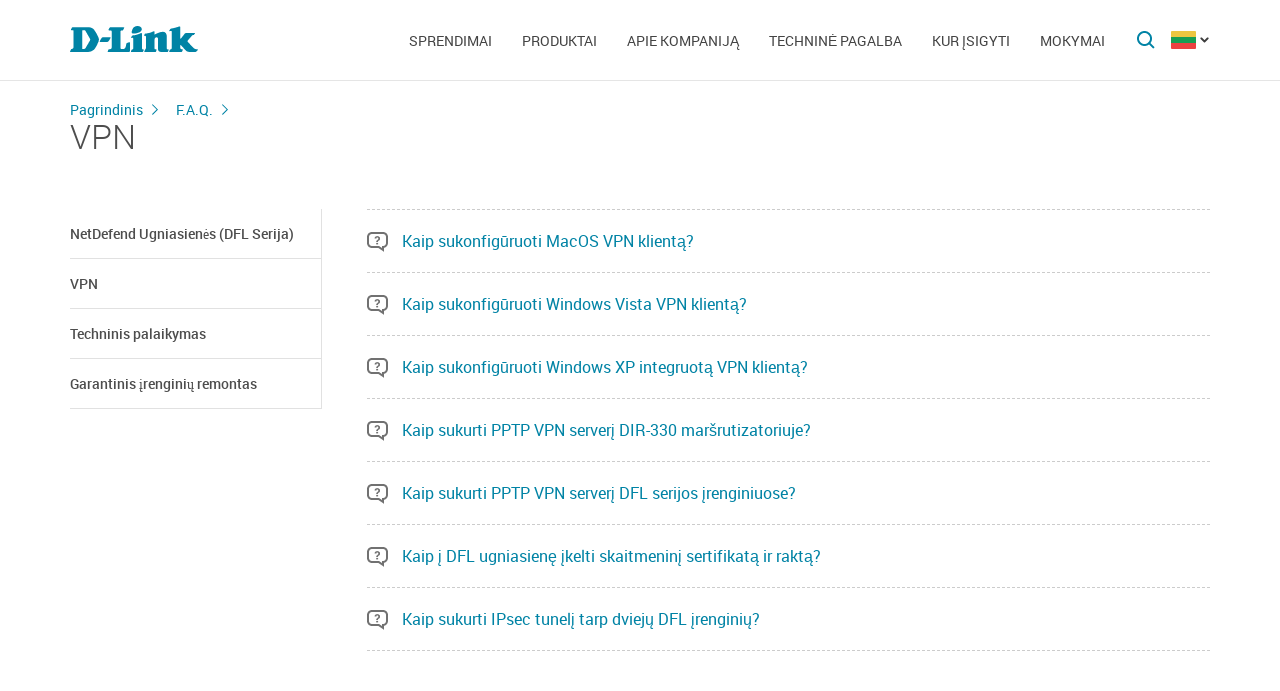

--- FILE ---
content_type: text/html; charset=UTF-8
request_url: https://dlink.ru/lt/faq/245/
body_size: 4475
content:
<!DOCTYPE html>
<html>

<head>
    <meta http-equiv="Content-Type" content="text/html; charset=utf-8"/>
    <meta http-equiv="X-UA-Compatible" content="IE=edge" />
    <title>D-Link </title>
    <meta name="viewport" content="width=device-width; initial-scale=1">
    <link rel="stylesheet" href="/css/carousel.css?v=2">
    <link type="text/css" rel="stylesheet" href="/css/normalize.css">
    <link type="text/css" rel="stylesheet" href="/css/main.css?v12">
    <link type="text/css" rel="stylesheet" href="/css/responsive.css?v9">    <link type="text/css" rel="stylesheet" href="/css/slides.css">

    <script type="text/javascript" src="/js/eventListener.polyfill.js"></script>
    <script type="text/javascript" src="/js/jquery-2.2.1.min.js"></script>
    <script type="text/javascript" src="/js/carousel.js"></script>

    <script type="text/javascript" src="/js/jquery.scrollTo.min.js"></script>

    
</head>

<body>

  <div id="wrapper">


    <nav class="pushy pushy-left" ><div class="pushy-content width"><ul><li><a href="/">Pagrindinis</a></li><li class="pushy-submenu"><a>Sprendimai</a><ul><li class="pushy-link"><a href="/lt/products/home/">Namams</a></li><li class="pushy-link"><a href="/lt/products/business/">Verslui</a></li><li class="pushy-link"><a href="/lt/products/telecom/">Paslaugų tiekėjams</a></li><li class="pushy-link"><a href="http://www.dlink.ru/up/support/_files/D-Link_Catalog_all_devices_EN.pdf">Product Guide	</a></li></ul><li class="pushy-submenu"><a>Produktai</a><ul><li class="pushy-link"><a href="/lt/products/">Visus produktus</a></li><li class="pushy-link"><a href="/lt/products/1/">Komutatoriai</a></li><li class="pushy-link"><a href="/lt/products/2/">Belaidė įranga</a></li><li class="pushy-link"><a href="/lt/products/1433/">IP kameros</a></li><li class="pushy-link"><a href="/lt/products/6/">Ugniasienės</a></li><li class="pushy-link"><a href="/lt/products/5/">Maršrutizatoriai</a></li><li class="pushy-link"><a href="/lt/products/3/">xDSL</a></li><li class="pushy-link"><a href="/lt/products/8/">VoIP įranga</a></li><li class="pushy-link"><a href="/lt/products/4/">Optiniai keitikliai</a></li><li class="pushy-link"><a href="/lt/products/120/">Tinklo diskų masyvai</a></li><li class="pushy-link"><a href="/lt/products/16/">PowerLine adapteriai</a></li><li class="pushy-link"><a href="/lt/products/150/">USB įrenginiai</a></li><li class="pushy-link"><a href="/lt/products/1366/">PoE įrenginiai</a></li><li class="pushy-link"><a href="/lt/products/10/">KVM perjungėjai</a></li><li class="pushy-link"><a href="/lt/products/7/">Tinklo adapteriai</a></li><li class="pushy-link"><a href="/lt/products/9/">Spausdinimo serveriai</a></li><li class="pushy-link"><a href="/lt/products/11/">Modemai</a></li><li class="pushy-link"><a href="/lt/products/1383/">GPON</a></li><li class="pushy-link"><a href="/lt/products/1386/">SNMP</a></li><li class="pushy-link"><a href="/lt/products/14/">Multimedija</a></li></ul><li class="pushy-submenu"><a>Apie kompaniją</a><ul><li class="pushy-link"><a href="/lt/news/">Naujienos</a></li><li class="pushy-link"><a href="/lt/contacts/">D-Link biurai</a></li><li class="pushy-link"><a href="/lt/sert/">Sertifikavimas</a></li><li class="pushy-link"><a href="/lt/vac/">Darbas</a></li><li class="pushy-link"><a href="/lt/about/">Apie kompaniją</a></li></ul><li class="pushy-submenu"><a>Techninė pagalba</a><ul><li class="pushy-link"><a href="/lt/download2/">Parsisiuntimui</a></li><li class="pushy-link"><a href="/lt/faq/">F.A.Q</a></li><li class="pushy-link"><a href="/lt/support/">Techninė pagalba</a></li></ul><li class="pushy-submenu"><a>Kur įsigyti</a><ul><li class="pushy-link"><a href="/lt/buy/">Autorizuoti partneriai</a></li><li class="pushy-link"><a href="/lt/arts/37.html">Distributoriai</a></li><li class="pushy-link"><a href="/lt/arts/128.html">Subdistributoriai</a></li><li class="pushy-link"><a href="/lt/arts/215.html"></a></li></ul><li class="pushy-submenu"><a>Mokymai</a><ul><li class="pushy-link"><a href="/lt/education/3/"></a></li><li class="pushy-link"><a href="/lt/education/0/"></a></li><li class="pushy-link"><a href="/lt/education/2/"></a></li><li class="pushy-link"><a href="/lt/education/1/"></a></li></ul></ul></div></nav>

    <!-- Затемнение под меню -->
     <div class="site-overlay"></div>

    <header id="header" class="push">
            <div class="width">

                <button class="menu-btn"> </button>
                <div id="logo">
                    <a href="/">
                            <img src="/i/logo.svg" >
                    </a>
                </div>


                <div id="languages" class="dropdown l_lt">

                    <a href="#" class="dropdown-toggle l_active"></a>

                    <ul class="dropdown-menu">
                        <li class="l_lt"><a href="/lt/faq/245/">Lithuania</a></li>                        <span class="pendency">
                             </span>
                    </ul>
                </div>

                <form class="searchbar collapsed" method="post" action="/lt/search/" id="main_search_form">

                    <div class="searchbar-inputbox" style="display: none">

                        <div class="paading-form">
                            <input class="searchbar-input" type="text" placeholder="Поиск" spellcheck="false" name="find_str" autocomplete="off" />
                        </div>

                        <div class="searchbar-results" style="display: none">

                            <div class="result-scroll" id="search_div">



                            </div>

                            <div class="result-all">
                                <button class="blue-button" type="button" onclick="$('#main_search_form').submit();">Все результаты</button>
                            </div>

                        </div>

                    </div>
                    <button type="submit" class="searchbar-button"></button>
                    <button type="button" class="searchbar-button-close">

                    </button>
                </form>


                <nav id="main-navigation"><ul><li><a>Sprendimai</a><ul><li><a href="/lt/products/home/">Namams</a></li><li><a href="/lt/products/business/">Verslui</a></li><li><a href="/lt/products/telecom/">Paslaugų tiekėjams</a></li><li><a href="http://www.dlink.ru/up/support/_files/D-Link_Catalog_all_devices_EN.pdf">Product Guide	</a></li></ul><li class="products-links"><a>Produktai</a><ul><div class="collums2"><li class="pushy-link"><a href="/lt/products/">Visus produktus</a></li><li class="pushy-link"><a href="/lt/products/1/">Komutatoriai</a></li><li class="pushy-link"><a href="/lt/products/2/">Belaidė įranga</a></li><li class="pushy-link"><a href="/lt/products/1433/">IP kameros</a></li><li class="pushy-link"><a href="/lt/products/6/">Ugniasienės</a></li><li class="pushy-link"><a href="/lt/products/5/">Maršrutizatoriai</a></li><li class="pushy-link"><a href="/lt/products/3/">xDSL</a></li><li class="pushy-link"><a href="/lt/products/8/">VoIP įranga</a></li><li class="pushy-link"><a href="/lt/products/4/">Optiniai keitikliai</a></li><li class="pushy-link"><a href="/lt/products/120/">Tinklo diskų masyvai</a></li></div><div class="collums2"><li class="pushy-link"><a href="/lt/products/16/">PowerLine adapteriai</a></li><li class="pushy-link"><a href="/lt/products/150/">USB įrenginiai</a></li><li class="pushy-link"><a href="/lt/products/1366/">PoE įrenginiai</a></li><li class="pushy-link"><a href="/lt/products/10/">KVM perjungėjai</a></li><li class="pushy-link"><a href="/lt/products/7/">Tinklo adapteriai</a></li><li class="pushy-link"><a href="/lt/products/9/">Spausdinimo serveriai</a></li><li class="pushy-link"><a href="/lt/products/11/">Modemai</a></li><li class="pushy-link"><a href="/lt/products/1383/">GPON</a></li><li class="pushy-link"><a href="/lt/products/1386/">SNMP</a></li><li class="pushy-link"><a href="/lt/products/14/">Multimedija</a></li></div></ul><li><a>Apie kompaniją</a><ul><li><a href="/lt/news/">Naujienos</a></li><li><a href="/lt/contacts/">D-Link biurai</a></li><li><a href="/lt/sert/">Sertifikavimas</a></li><li><a href="/lt/vac/">Darbas</a></li><li><a href="/lt/about/">Apie kompaniją</a></li></ul><li><a>Techninė pagalba</a><ul><li><a href="/lt/download2/">Parsisiuntimui</a></li><li><a href="/lt/faq/">F.A.Q</a></li><li><a href="/lt/support/">Techninė pagalba</a></li></ul><li><a>Kur įsigyti</a><ul><li><a href="/lt/buy/">Autorizuoti partneriai</a></li><li><a href="/lt/arts/37.html">Distributoriai</a></li><li><a href="/lt/arts/128.html">Subdistributoriai</a></li><li><a href="/lt/arts/215.html"></a></li></ul><li><a>Mokymai</a><ul><li><a href="/lt/education/3/"></a></li><li><a href="/lt/education/0/"></a></li><li><a href="/lt/education/2/"></a></li><li><a href="/lt/education/1/"></a></li></ul></ul></nav>


            </div>
        </header>

    <div id="container">

        <div id="content" class="faq-page">
                <div class="width clearfix">
                    <div class="breadcrumbs">
                        <a href="/lt/">Pagrindinis</a>
                        <a href="/lt/faq/">F.A.Q.</a><h2>VPN</h2>
                    </div><div class="sidebar-left">
  <a href="#" class="filter-serts-hide hide-title faq-hide-title"></a>
    <div id="dropdown-menu" class="filter-serts">
      <a href="#" class="filter-serts-hide"></a>
      <ul><li><a href="/lt/faq/300/">NetDefend Ugniasienės (DFL Serija)</a></li><li><a href="/lt/faq/245/">VPN</a></li><li><a href="/lt/faq/192/">Techninis palaikymas</a></li><li><a href="/lt/faq/170/">Garantinis įrenginių remontas</a></li></ul></div></div>
    <div class="content-right"><ul class="faq-list"><li><a href="/lt/faq/245/1026.html">Kaip sukonfigūruoti MacOS VPN klientą?</a></li><li><a href="/lt/faq/245/1025.html">Kaip sukonfigūruoti Windows Vista VPN klientą?</a></li><li><a href="/lt/faq/245/1024.html">Kaip sukonfigūruoti Windows XP integruotą VPN klientą?</a></li><li><a href="/lt/faq/245/1023.html">Kaip sukurti PPTP VPN serverį DIR-330 maršrutizatoriuje?
</a></li><li><a href="/lt/faq/245/1022.html">Kaip sukurti PPTP VPN serverį DFL serijos įrenginiuose?</a></li><li><a href="/lt/faq/245/1021.html">Kaip į DFL ugniasienę įkelti skaitmeninį sertifikatą ir raktą?</a></li><li><a href="/lt/faq/245/1020.html">Kaip sukurti IPsec tunelį tarp dviejų DFL įrenginių?</a></li></ul></div></div></div>

        <footer>

            <ul id="accordion" class="accordion footer-navigation width clearfix">

                <li class="collums6"><div class="link">Produktai ir sprendimai</div><ul class="submenu"><li><a href="/up/support/_files/D-Link_new_devices_jan_2020.pdf">Nauji produktai</a></li><li><a href="/lt/products/">Visus produktus</a></li><li><a href="http://www.dlink.ru/up/support/_files/EN_D-Link_Catalog_all_devices_2020.pdf">Product Guide</a></li></ul></li><li class="collums6"><div class="link">Apie kompaniją</div></li><li class="collums6"><div class="link">Techninė pagalba</div></li><li class="collums6"><div class="link">Mokymai</div></li><li class="collums6"><div class="link">Kur įsigyti</div></li>


                <li class="collums6 social" >
                
               </li>


               </li>


            </ul>



           <div class="copyright">
               <a href="/lt/agreement.html"></a>   Copyright © 2025 <a href="/">D-Link </a>
           </div>
        </footer>





        </div>


<a href="#" id="upper"></a>



   </div> <!--wrapper-->






    <!--переключатель языков-->
    <script type="text/javascript">
        (function() {

            function showMenu(menu) {
                menu.style.display = 'block';
            }

            function hideMenu(menu) {
                menu.style.display = 'none';
            }

            function isMenuVisible(menu) {
                return (menu.style.display == 'block');
            }

            function toggleMenu(menu) {
                if (!isMenuVisible(menu)) {
                    showMenu(menu);
                } else {
                    hideMenu(menu);
                }
            }

            function forEach(items, callback) {
                for (var i = 0; i < items.length; i++) {
                    callback(items[i]);
                }
            }

            var dropdowns = document.querySelectorAll(".dropdown");
            var menus = document.querySelectorAll(".dropdown .dropdown-menu");

            forEach(dropdowns, function(dropdown) {

                var toggler = dropdown.querySelector(".dropdown-toggle"),
                    menu = dropdown.querySelector(".dropdown-menu");

                toggler.addEventListener("click", function(e) {
                    e.preventDefault();
                    toggleMenu(menu);
                });

            });

            document.addEventListener("click", function(e) {
                var curmenu = null;
                if (e.target.className.indexOf("dropdown-toggle") >= 0) {
                    curmenu = e.target.parentNode.querySelector(".dropdown-menu");
                }
                forEach(menus, function(menu) {
                    if (curmenu != menu) {
                        hideMenu(menu);
                    }
                });
            });

        })();
    </script>



    <!--поиск-->
    <script type="text/javascript">
        (function() {

            var $searchbar = $(".searchbar"),
                $button = $searchbar.find(".searchbar-button"),
                $buttonclose = $searchbar.find(".searchbar-button-close"),
                $inputbox = $searchbar.find(".searchbar-inputbox"),
                $input = $inputbox.find(".searchbar-input"),
                $results = $inputbox.find(".searchbar-results");

            function showSearchBar() {
                var width = $inputbox.stop(true, true).width();

                $searchbar.removeClass("collapsed").addClass("animating");

                $inputbox.css({
                    'width': "0px"
                }).show().animate({
                    'width': width + "px"
                }, 400, function() {
                    $searchbar.removeClass("animating").addClass("expanded");
                    $input.focus();

                });
            }

            function hideSearchBar() {
                var width = $inputbox.stop(true, true).width();

                $searchbar.removeClass("expanded").addClass("animating");

                $inputbox.animate({
                    'width': "0px"
                }, 400, function() {
                    $inputbox.hide().css({
                        'width': width + "px"
                    });
                    $searchbar.removeClass("animating").addClass("collapsed");
                });
            }

            $searchbar.bind("submit", function(e) {
                var text = $input.val().trim();
                if (text.length == 0) {
                    e.preventDefault();
                }
            });

            $button.bind("click", function(e) {
                if ($inputbox.is(':hidden')) {
                    e.preventDefault();
                    if (!$inputbox.is(':animated')) {
                        showSearchBar();
                    }
                }
            });

            $buttonclose.bind("click", function(e) {
                if ($inputbox.is(':visible')) {
                    hideSearchBar();
                }
            });

            $input.bind("keyup", function() {
                var text = $input.val().trim();
                if (text.length>3)
                {
                  $.post('/load.php', 'search_str='+text, function (response)
                  {
                    $('#search_div').html(response);
                    //alert(response);
                    /*
                    var arr = response.split('|x|');
                    $('#smartfiltercontent').html(arr[1]);
                    //$('html,body').animate({'scrollTop':0},'slow');
                    $('#rhint').html(arr[0]);
                    //alert(ypos+'DDD'+xpos);
                    $('#rhint').css('top',ypos);
                    $('#rhint').css('left',xpos);
                    $('#rhint').toggle('fast');
                    setTimeout('$(\"#rhint\").hide(\"slow\");', 2000);*/
                  })
                  $results.slideDown(200);
                } else {
                    $results.slideUp(200);
                }
            });

            $(document).bind("click", function(e) {
                if (!$.contains($searchbar.get(0), e.target)) {
                    if ($inputbox.is(':visible')) {
                        hideSearchBar();
                    }
                }
            });

        })();
    </script>

    <!--Главная навигация-->
    <script src="/js/push-menu.js"></script>



    <!--Навигация в подвале-->
    <script type="text/javascript">
        $(function() {
            var Accordion = function(el, multiple) {
                this.el = el || {};
                this.multiple = multiple || false;

                // Variables privadas
                var links = this.el.find('.link');
                // Evento
                links.on('click', {
                    el: this.el,
                    multiple: this.multiple
                }, this.dropdown)
            }

            Accordion.prototype.dropdown = function(e) {
                if (window.innerWidth > 768) {
                    return true;
                }
                var $el = e.data.el;
                $this = $(this),
                    $next = $this.next();

                $next.slideToggle();
                $this.parent().toggleClass('open');

                if (!e.data.multiple) {
                    $el.find('.submenu').not($next).slideUp().parent().removeClass('open');
                };
            }

            var accordion = new Accordion($('#accordion'), false);
        });
    </script>

    <!--Прокрутка вверх-->
    <script type="text/javascript">
        (function() {

            var $upper = $("#upper").bind("click", function(e) {
                e.preventDefault();
                $(window).scrollTo(0, 200);
            });

            function update() {
                if ($(document).scrollTop() > 100) {
                    $upper.fadeIn(200);
                } else {
                    $upper.fadeOut(200);
                }
            }

            $(document).bind("scroll", update);

            update();

        })();
    </script>



    

<!-- Yandex.Metrika counter -->
<script type="text/javascript" >
   (function(m,e,t,r,i,k,a){m[i]=m[i]||function(){(m[i].a=m[i].a||[]).push(arguments)};
   m[i].l=1*new Date();k=e.createElement(t),a=e.getElementsByTagName(t)[0],k.async=1,k.src=r,a.parentNode.insertBefore(k,a)})
   (window, document, "script", "https://mc.yandex.ru/metrika/tag.js", "ym");

   ym(52239391, "init", {
        clickmap:true,
        trackLinks:true,
        accurateTrackBounce:true,
        webvisor:true
   });
</script>
<noscript><div><img src="https://mc.yandex.ru/watch/52239391" style="position:absolute; left:-9999px;" alt="" /></div></noscript>
<!-- /Yandex.Metrika counter -->
</body>

</html>



--- FILE ---
content_type: text/css
request_url: https://dlink.ru/css/main.css?v12
body_size: 18959
content:

/* 1 Пдключение шрифтов*/

@font-face {
    font-family: 'RobotoLignt';
    src: url('../fonts/RobotoLight.eot');
    src: url('../fonts/RobotoLight.eot?#iefix') format('embedded-opentype'),
    url('../fonts/RobotoLight.svg') format('svg'),
    url('../fonts/RobotoLight.woff') format('woff'),
    url('../fonts/RobotoLight.ttf') format('truetype');

}

@font-face {
    font-family: 'RobotoRegular';
    src: url('../fonts/RobotoRegular.eot');
    src: url('../fonts/RobotoRegular.eot?#iefix') format('embedded-opentype'),
    url('../fonts/RobotoRegular.svg') format('svg'),
    url('../fonts/RobotoRegular.woff') format('woff'),
    url('../fonts/RobotoRegular.ttf') format('truetype');

}

@font-face {
    font-family: 'RobotoMedium';
    src: url('../fonts/RobotoMedium.eot');
    src: url('../fonts/RobotoMedium.eot?#iefix') format('embedded-opentype'),
    url('../fonts/RobotoMedium.svg') format('svg'),
    url('../fonts/RobotoMedium.woff') format('woff'),
    url('../fonts/RobotoMedium.ttf') format('truetype');

}

@font-face {
    font-family: 'RobotoBold';
    src: url('../fonts/RobotoBold.eot');
    src: url('../fonts/RobotoBold.eot?#iefix') format('embedded-opentype'),
    url('../fonts/RobotoBold.svg') format('svg'),
    url('../fonts/RobotoBold.woff') format('woff'),
    url('../fonts/RobotoBold.ttf') format('truetype');

}







/* 2 Общие стили*/

body {
    font-family: 'RobotoRegular', Tahoma, sans-serif;
    font-size: 16px;
    color: #3d3d3d;
}

ul {
    margin: 0;
    padding: 0;
    list-style: none;

}

ol{
    margin:0;
    padding:0;
}

li {
    margin: 0;
    padding: 0;

}

a {
    color: #0083a5;
    text-decoration: none;
}


strong,
b{
    font-weight:normal;
    font-family: RobotoBold;

}


.width {
    max-width: 1140px;
    min-width: 240px;
    margin: 0 auto;
    padding: 0 15px;

}

.dropdown {
    position: relative;
}

.dropdown > .dropdown-menu {
    position: absolute;
    display: none;

}

.blue-button,
.gray-button {
    display: inline-block;
    color: #fff;
    background: #0083a5;
    text-transform: uppercase;
    min-width: 200px;
    text-align: center;
    height: 40px;
    -webkit-border-radius: 4px;
    -moz-border-radius: 4px;
    border-radius: 4px;
    line-height: 2.5em;
    cursor: pointer;
}

button.blue-button,
.gray-button {
    border: none;
    outline: none;
    margin: 0;
    padding: 0;
}



.gray-button {
    background: #666;
}

.gray-button:hover {
    background: #4d4d4d;
}

.blue-button:hover {
    background: #0295bb;

}


.blue-button:active {
    position: relative;
    top: 1px;
}


.clearfix:after {
    content: "";
    display: table;
}

.clearfix:after {
    clear: both;
}

.left {
    float: left;
}


input[type="submit"].blue-button{
    border:none;
}

/* сетка */

.row{
    display: -ms-flexbox;
    display: flex;
    -ms-flex-wrap: wrap;
    flex-wrap: wrap;
    margin-right: -15px;
    margin-left: -15px;


}

.row img{
    max-width:100%;
}

.col-12{
    -ms-flex: 0 0 100%;
    flex: 0 0 100%;
    max-width: 100%;

}
.col-11{
    -ms-flex: 0 0 91.666666%;
    flex: 0 0  91.666666%;
    max-width:  91.666666%;
}
.col-10{
    -ms-flex: 0 0 83.333333%;
    flex: 0 0  83.333333%;
    max-width:  83.333333%;
}
.col-9{
    -ms-flex: 0 0 74.999999%;
    flex: 0 0 74.999999%;
    max-width: 74.999999%;
}

.col-8{
    -ms-flex: 0 0 66.666666%;
    flex: 0 0 66.666666%;
    max-width: 66.666666%;
}

.col-7{
    -ms-flex: 0 0 58.333333%;
    flex: 0 0 58.333333%;
    max-width: 58.333333%;
}

.col-6{
    -ms-flex: 0 0 50%;
    flex: 0 0 50%;
    max-width: 50%;

}

.col-5{
    -ms-flex: 0 0 41.666666%;
    flex: 0 0 41.666666%;
    max-width: 41.666666%;
}

.col-4{
    -ms-flex: 0 0 33.333333%;
    flex: 0 0 33.333333%;
    max-width: 33.333333%;
}

.col-3{
    -ms-flex: 0 0 25%;
    flex: 0 0 25%;
    max-width: 25%;

}
.col-2{
    -ms-flex: 0 0 16.666666%;
    flex: 0 0 16.666666%;
    max-width: 16.666666%;
}
.col-1{
    -ms-flex: 0 0 8.333333%;
    flex: 0 0 8.333333%;
    max-width: 8.333333%;
}


.col-12,
.col-11,
.col-10,
.col-9,
.col-8,
.col-7,
.col-6,
.col-5,
.col-4,
.col-3,
.col-2,
.col-1{
    box-sizing: border-box;
    padding:0 15px;
}








.collums2,
.collums3,
.collums5,
.collums4,
.collums6 {
    box-sizing: border-box;
    padding: 0 15px;
    float: left;
}

.collums2 {
    width: 50%;

}

.collums3 {
    width: 33.3%;

}

.collums4 {
    width: 25%;
}

.collums5 {
    width: 20%;

}

.collums6 {
    width: 16.6%;


}







.hardware-catalog a{
    display: block;
    text-align: center;
}
.hardware-catalog > div{
    margin-bottom:55px;
}
.hardware-catalog a img{
    margin: 0 0 6px 0;
}

.hardware-catalog .col-6{
    padding:0 40px;
}
/* 3 Навигация*/

.menu-btn {
    display: none;

}

.pushy{
    display: none;
}



/* 4 Шпка*/

header {
    background: #fff;
    color: #fff;
    height: 80px;
    position: fixed;
    top:0;
    left:0;
    right:0;
    z-index: 9999;
    border-bottom: 1px solid #e5e5e5;

}

#container{
    padding-top:80px;
}
header .width {
    height: 80px;
}


#main-navigation{
    margin: 0 90px 0 150px;
	padding: 0;
    list-style-type: none;
    height:80px;
    font-size:14px;
    text-align:right;
    position:relative;
    z-index: 1;
}
#main-navigation > ul > li {
    display: inline-block;
    vertical-align: top;
    text-transform: uppercase;
    height: 81px;
    line-height: 5.8em;

    position: relative;
    cursor: pointer;
    box-sizing: border-box;
}

#main-navigation > ul > li a {
    color: #444;
    text-decoration: none;
    display:block;
    padding:0 15px;
    box-sizing: border-box;

}

#main-navigation > ul > li:hover {
    border-bottom:2px solid #0083a5;
    background: url("../i/pendency2.svg") no-repeat center bottom;


}

#main-navigation > ul > li:hover > a{
    color: #0083a5;

}

#main-navigation > ul > li a:hover{



}

#main-navigation > ul > li ul{
      font-size:14px;
    visibility: hidden;
		opacity: 0;
		position: absolute;
		left: 0;
		top: 81px;
		background: #fff;
		line-height: 1.6em;
		text-transform: none;
		text-align: left;
		min-width: 250px;
		-webkit-box-shadow: 0px 3px 8px 0px rgba(0, 0, 0, 0.2);
		-moz-box-shadow: 0px 3px 8px 0px rgba(0, 0, 0, 0.2);
		box-shadow: 0px 3px 8px 0px rgba(0, 0, 0, 0.2);
		-webkit-border-bottom-right-radius: 4px;
		-webkit-border-bottom-left-radius: 4px;
		-moz-border-radius-bottomright: 4px;
		-moz-border-radius-bottomleft: 4px;
		border-bottom-right-radius: 4px;
		border-bottom-left-radius: 4px;
		z-index: 2;
        padding: 20px 0;
        transform: translateY(10%);
		transition: all 0.15s ease;
		-webkit-transition: all 0.15s ease;
		-moz-transition: all 0.15s ease;
		-transition: all 0.15s ease;
}

#main-navigation > ul > li:hover ul{
    transform: translateY(0%);
         opacity: 1;
		visibility: visible;
}



#main-navigation > ul > .education-main-link:hover{
    background-image: none;
}



#main-navigation > ul > li ul li a {
    color: #4d4d4d;
    display: block;
    padding: 10px 25px;
}


#main-navigation > ul > li ul li a:hover{
    background-color: #f1f1f1;
    color: #333;
}

#main-navigation > ul > li ul li:hover{
    background-color: #f1f1f1;
}

#main-navigation > ul > li ul li:first-child{
    border: none;
}


#main-navigation > ul > li ul li:last-child a{
    -webkit-border-bottom-right-radius: 4px;
    -webkit-border-bottom-left-radius: 4px;
    -moz-border-radius-bottomright: 4px;
    -moz-border-radius-bottomleft: 4px;
    border-bottom-right-radius: 4px;
    border-bottom-left-radius: 4px;

}


#main-navigation > ul > li:last-child > ul{
    left: auto;
    right: 0;
}


#main-navigation > ul > li > ul > .level-3 ul{
    visibility: hidden;
	opacity: 0;
    position: absolute;
    top:0;
    left:250px;
    line-height: 1.5em;
    min-width: 260px;
    transition: none;
}

#main-navigation > ul > li > ul > .level-3:hover ul{
   visibility: visible;
	opacity: 1;

}

#main-navigation > ul > li > ul > .level-3 > a{
        background: url("data:image/svg+xml,%3Csvg xmlns='http://www.w3.org/2000/svg' width='12' height='12' fill='none' viewBox='0 0 12 12'%3E%3Cpath stroke='color(display-p3 .1961 .1961 .1961)' stroke-linecap='round' stroke-linejoin='round' stroke-width='1.5' d='m3.25 1.5 5 4.5-5 4.5'/%3E%3C/svg%3E") no-repeat 96% center;
    }




.products-links ul {
    width: 500px;
}

.products-links .collums2 {
    padding: 0;
    border-right: 1px solid #e1e1e1;
}


.products-links .collums2:last-child {
    border: none;
}






/* 4.1 Логотип*/

#logo {
    float: left;
    margin-top: 26px;
    width: 133px;
}

#logo {
    max-width: 100%;
}

/* 4.2 Переключатель языков*/

#languages {
    float: right;
    margin-top: 31px;
    background: url("../i/l_arrow.svg") no-repeat right 6px;
}

#languages ul {
    background: #fff;
    list-style-type: none;
    padding: 10px 20px;
    margin: 0;
    width: 415px;
    -webkit-border-radius: 4px;
    -moz-border-radius: 4px;
    border-radius: 4px;
    -webkit-box-shadow: 0px 0px 7px 0px rgba(0, 0, 0, 0.2);
    -moz-box-shadow: 0px 0px 7px 0px rgba(0, 0, 0, 0.2);
    box-shadow: 0px 0px 7px 0px rgba(0, 0, 0, 0.2);
    right: 0;
    top: 29px;
    z-index: 10;
    font-size:0.85em;

}

#languages a {
    display: block;
    background: url("../i/flags.png") no-repeat;
    padding: 1px 0;
}


#languages > a {
    color: #fff;

    width: 25px;
    height: 18px;
    padding: 0 14px 0 0;
}

#languages ul li {
    margin: 10px 0 10px 0;
    display: inline-block;
    width: 32%;



}

#languages ul a {
    color: #0083a5;
    padding: 0px 10px 0px 32px;
    height: 18px;
}

#languages ul a:hover {
    text-decoration: underline;

}

.pendency {
    position: absolute;
    top: -7px;
    right: 18px;
    background: url("../i/pendency.svg") no-repeat;
    background-size: 16px auto;
    width: 16px;
    height: 8px;
}

#languages .l_ru a,
#header .l_ru .l_active {
    background-position: 0 0;
}

#languages .l_ua a,
#header .l_ua .l_active {
    background-position: 0 -18px;
}


#languages .l_by a,
#header .l_by .l_active {
    background-position: 0 -36px;
}


#languages .l_il a,
#header .l_il .l_active {
    background-position: 0 -54px;
}


#languages .l_tr a,
#header .l_tr .l_active {
    background-position: 0 -72px;
}


#languages .l_lt a,
#header .l_lt .l_active {
    background-position: 0 -90px;
}


#languages .l_lv a,
#header .l_lv .l_active {
    background-position: 0 -108px;
}

#languages .l_ee a,
#header .l_ee .l_active {
    background-position: 0 -126px;
}

#languages .l_mn a,
#header .l_mn .l_active {
    background-position: 0 -144px;
}

#languages .l_md a,
#header .l_md .l_active {
    background-position: 0 -162px;

}

#languages .l_am a,
#header .l_am .l_active {
    background-position: 0 -180px;

}

#languages .l_kz a,
#header .l_kz .l_active {
    background-position: 0 -198px;

}

#languages .l_ge a,
#header .l_ge .l_active {
    background-position: 0 -216px;
}


header .dropdown-menu[style="display: block;"]{
    opacity: 0;

    -webkit-animation: slide-top 180ms ease-out normal forwards;;
    animation: slide-top 180ms ease-out normal forwards;
}




@keyframes slide-top{
    0%{
        opacity: 0;
        -webkit-transform: translateY(-20%);
        transform: translateY(-20%);
    }


    100%{
        opacity: 1;
        -webkit-transform: translateY(0%);
        transform: translateY(0%);
    }


}


/* 4.3 Быстрый поиск*/

.searchbar {
    position: relative;
    margin: 0 6px 0 0;
    padding: 0;
    line-height: 0.1;
    text-align: left;
    height: 18px;
    vertical-align: top;
    float: right;
    top: 31px;
    z-index: 2;
}

.searchbar .searchbar-inputbox {
    position: absolute;
    top: -10px;
    right: 0;
    padding: 9px 35px 9px 10px;
    background: #f5f5f5;
    -webkit-border-radius: 4px;
    -moz-border-radius: 4px;
    border-radius: 4px;
    border:1px solid #eee;
    width:665px;
}

.searchbar .searchbar-inputbox .searchbar-input {
    width: 100%;
    -webkit-box-sizing: border-box;
    -moz-box-sizing: border-box;
    box-sizing: border-box;
    border: none;
    color: #4d4d4d;
    background:#f5f5f5;
}

.searchbar .searchbar-inputbox .searchbar-input:focus,
.searchbar button:focus {
    outline: none;

}

.searchbar-button:hover {
    cursor: pointer;
}


.searchbar .searchbar-button,
.searchbar .searchbar-button-close {
    width: 18px;
    height: 18px;
    border: none;
    z-index: 10;
    position: relative;
    margin-right: 10px;
}

.searchbar.collapsed .searchbar-button {
    background: url("../i/magnifier_d.svg") no-repeat 0 0;
}

.searchbar.animating .searchbar-button {
    background: url("../i/magnifier_d.svg") no-repeat 0 -18px;
}

.searchbar.expanded .searchbar-button {
    background: url("../i/magnifier_d.svg") no-repeat 0 -18px;
}

.searchbar-button-close {
    display: none;
}


/*4.3.1 Вывод результатов бычтрого поиска*/

.searchbar .searchbar-inputbox .searchbar-results {
    position: absolute;
    left: 0;
    right: 0;
    top: 39px;
    background: #fff;
    padding: 15px 30px 30px 30px;
    -webkit-border-radius: 4px;
    -moz-border-radius: 4px;
    border-radius: 4px;
    -webkit-box-shadow: 0px 0px 7px 0px rgba(0, 0, 0, 0.2);
    -moz-box-shadow: 0px 0px 7px 0px rgba(0, 0, 0, 0.2);
    box-shadow: 0px 0px 7px 0px rgba(0, 0, 0, 0.2);
    line-height: 1.6em;
    z-index: 10;

}

.search-overlay {
    display: none;
}

.result-line {
    display: block;
    color: #0083a5;
    border-top: 1px solid #eee;
    padding: 20px 0;

}

.result-line span {
    display: block;
}

.result-line .result-image {
    float: left;
    width: 90px;
}

.result-line .result-image img {
    width: 100%;
}

.result-line .result-description {
    color: #4d4d4d;
}

.result-line .result-title {
    font-size: 1.2em;
    margin-bottom: 3px;
}

.result-line .result-title,
.result-line .result-description {

    margin-left: 105px;
}

.result-line:first-child {
    border: none;
}

.result-scroll {
    overflow: auto;
    max-height: 530px;
    background: url("../i/result-scroll.png");
}

.result-all {
    margin-top: 30px;

}


.result-all button {
    display: inline-block;
    color: #fff;
    background: #0083a5;
    text-transform: uppercase;
    min-width: 180px;
    text-align: center;
    height: 40px;
    -webkit-border-radius: 4px;
    -moz-border-radius: 4px;
    border-radius: 4px;
    line-height: 2.9em;
    cursor: pointer;


}










/* 5 Баннер*/

.owl-prev,
.owl-next {
    width: 19px;
    height: 60px;
    margin-top: -30px;
}

.owl-prev {
    position: absolute;
    top: 50%;
    left: 40px;
    background: url("../i/slide_arrows.svg") no-repeat 0 0;
    opacity: 0.5;
}



.owl-next {
    position: absolute;
    top: 50%;
    right: 40px;
    background: url("../i/slide_arrows.svg") no-repeat -19px 0;
    opacity: 0.5;

}

.owl-next:hover,
.owl-prev:hover {
    opacity: 0.9;


}

.owl-dots {
    position: absolute;
    bottom: 2%;
    left: 0;
    right: 0;
    text-align: center;
    -webkit-tap-highlight-color: transparent;
}

.owl-dots .owl-dot {
    display: inline-block;
    zoom: 1;
    display: inline;
}

.owl-theme .owl-dots .owl-dot span {
    width: 8px;
    height: 8px;
    margin: 5px 10px;
    background: #D6D6D6;
    display: block;
    -webkit-backface-visibility: visible;
    transition: opacity 200ms ease;
    border-radius: 30px;
}

.owl-theme .owl-dots .owl-dot.active span{
    background: #0083a5;
}


.owl-carousel{
    font-family: RobotoLignt;
}


/* 6 Контент */

#content {
    padding-bottom: 80px;
}

#content .width {
    max-width: 1170px;
    padding: 0;

}

#content .highlight {
    padding-top: 60px;
}



/* 6.1 Highlight */

.highlight .item {
    height: 270px;
    position: relative;
}

.highlight .backgrond-image {
    min-height: 186px;
    background: #666;
    border-radius: 4px;
}


.highlight .home1 .backgrond-image {
    background: url("../images/home1.png") no-repeat center center;
    background-size: cover;
}

.highlight .office1 .backgrond-image {
    background: url("../images/office.png") no-repeat center center;
    background-size: cover;

}

.highlight .home2 .backgrond-image {
    background: url("../images/home2.png") no-repeat center center;
    background-size: cover;

}

.highlight .image {
    width: 235px;
    height: 235px;
    position: absolute;
    right: 20px;
    top: 10px;



}

.highlight img {
    position: absolute;
    bottom: 0;
    right: 15px;




}


.highlight .text {
    position: absolute;
    top: 25px;
    left: 35px;
    right: 35px;


}

.highlight .heading {
    margin: 0 0 0px 0;
    color: #fff;
    font-family: RobotoLignt;
    font-weight: normal;
    font-size: 1.7em;
    text-shadow: 1px 1px 1px rgba(0, 0, 0, 0.85);
}


.highlight .appointments {
    color: #fff;
    text-shadow: 1px 1px 1px rgba(0, 0, 0, 0.85);
    opacity: 0.6;


}


.highlight .appointments:hover {
    opacity: 1;
}


.highlight .more {
    display: inline-block;
    height: 40px;
    padding: 0 15px 0px 15px;
    text-transform: uppercase;
    margin-top: 10px;
    line-height: 2.8em;
    border-radius: 4px;

}


.highlight .more:hover {
    background: #0083a5;
    color: #fff;
}

.highlight .more span {
    display: inline-block;
    background: url("../i/more_arrow.svg") no-repeat 0 0;
    width: 8px;
    height: 13px;
    position: relative;
    top: 1px;
    margin-left: 2px;
    background-size: 8px auto;

}

.highlight .more:hover span {
    background: url("../i/more_arrow.svg") no-repeat 0 -13px;

}

/* 6.2 Новости */
.news{
    padding:30px 0 40px 0;
}

.news .block-heading {
    font-size: 1.9em;
    text-transform: uppercase;
    font-weight: normal;
    margin: 40px 15px 20px 15px;



}



.news .news-image{
    margin-bottom: 10px;
}

.news .news-image img{
    max-width: 100%;
}

.news .block-heading a {
    color: #4d4d4d;
}

.news .all-news {
    float: right;
    margin-right: 15px;
    font-size: 1.2em;
    text-transform: uppercase;
    margin-top: 15px;
}


.news .all-news:hover {
    text-decoration: underline;
}


.news .date {
    color: #333;
    font-family: RobotoMedium;

}

.news .news-prev {
    display: block;
    color: #555;
    font-size: 1.1em;
    line-height: 1.6em;
    margin-top: 5px;
}

.news .news-prev:hover {
    text-decoration: underline;
}


/* 6.4 Хлебные крошки */

.breadcrumbs {

    padding: 20px 15px 0 15px;
    position: relative;
    font-size:14px;
}

.breadcrumbs a {
    padding: 0 15px 0 10px;
    background: url("../i/breadcrumbs_arrow.svg") no-repeat center right;
    margin-right:5px;

}

.breadcrumbs a:first-child {
    padding-left: 0;
}

.breadcrumbs h2 {
    display: block;
    font-size: 2.4em;
    color: #4d4d4d;
    margin: 0;
    font-weight: normal;
    margin-top: -5px;
    font-family: RobotoLignt;


}

.breadcrumbs span {
    color: #888;
    font-size: 0.8em;
}


/* 6.5 Левая боковая панель */

.sidebar-left {
    width: 252px;
    float: left;
    margin: 50px 0 0 15px;
    font-size:14px;
}



.content-right {
    margin-left: 292px;
    margin: 50px 15px 0 312px;

}



/* 6.5.1 Фильтр */



.filter-hide {
    display: none;
}

#smartfilter {

    font-size: 14px;
}

#smartfilter h4 {
    margin: 3px 0 5px 0;
    font-weight: normal;
    font-size: 1.35em;
    text-transform: uppercase;
    color: #4d4d4d;
    font-family: RobotoRegular;
}

#smartfilter a {
    color: #4d4d4d;
}

#smartfilter .clear_form input {
    background: none;
    border: none;
    padding: 0;
    cursor: pointer;
    color: #0083a5;
}

#smartfilter > .filter-list {
    margin-top: 30px;
}

.filter-list > form > li > ul {
    border-bottom: 1px solid #e1e1e1;
    margin: 10px 0;
}

.filter-list > form > li > a {
    display: none;
}

.filter-list > form > li > ul > li {
    border-top: 1px solid #e1e1e1;
    padding: 18px 0;
}

.filter-list > form > li > ul > .smartfilter_parametres > ul {
    margin-top: 25px;
}

.filter-list > form > li > ul > div > ul > div > li {
    margin-bottom: 20px;
    padding-right:20px;
}

.filter-list > form > li > ul > div > ul > div > li > a {
    display: block;
}

.filter-list > form > li > ul > div > ul > div > li > a,
.filter-list > form > li > ul > div > ul > div > li .group_title {
    font-family: RobotoMedium;
}

.filter-list > form > li > ul > div > ul > div > li > ul {
    padding-left: 20px;
}

.filter-list > form > li > ul > div > ul > div > li > ul > li {
    padding: 5px 0;
}

.filter-list input[type="radio"],
.filter-list input[type="checkbox"] {
    position: relative;
    top: 2px;
}


.filter-list .group_title {
    padding: 0;
}

.filter-list .group_title input {
    margin-right: 4px;
}

.f_info {
    position: relative;
}

.f_info .group_title a {
    position: absolute;
    top: 0;
    right: 0;
    background: #e1e1e1 url("../i/filter-info.svg") no-repeat 7px 4px;
    width: 18px;
    height: 18px;
    border-radius: 30px;
}

.collapsible {
    position: relative;
}

.filter-list ul .collapsible::after {
    content: '';
    display: block;
    height: 11px;
    width: 7px;
    position: absolute;
    top: 10px;
    right: 0;
    background: url("../i/filter-arrow.svg") no-repeat;
    -webkit-transform: translateY(-50%);
    -ms-transform: translateY(-50%);
    transform: translateY(-50%);
    transition: transform 0.1s;
}

.filter-list ul .collapsible.expanded::after {
    -webkit-transform: translateY(-50%) rotate(90deg);
    -ms-transform: translateY(-50%) rotate(90deg);
    transform: translateY(-50%) rotate(90deg);
}

.filter-list ul .collapsible ul {
    display: none;
    margin-top:10px;
}

.filter-list {
    margin-bottom: 25px;
}


.real-hint {
    display: none;
    background-color: #444;
    border-radius: 8px;
    padding: 10px 15px;
    position: absolute;
    width: 200px;
    z-index: 99;
    color: #fff;
    -webkit-box-shadow: 0px 0px 8px 0px rgba(0, 0, 0, 0.35);
    -moz-box-shadow: 0px 0px 8px 0px rgba(0, 0, 0, 0.35);
    box-shadow: 0px 0px 8px 0px rgba(0, 0, 0, 0.35);
    color: #b4b4b4;
}


#rhint2 {
    display: none;
}


.real-hint2 {
    background-color: #444444;
    border-radius: 8px;
    padding: 18px 22px;
    position: absolute;
    width: 390px;
    z-index: 99;
    text-align: left;
    -webkit-box-shadow: 0px 0px 8px 0px rgba(0, 0, 0, 0.35);
    -moz-box-shadow: 0px 0px 8px 0px rgba(0, 0, 0, 0.35);
    box-shadow: 0px 0px 8px 0px rgba(0, 0, 0, 0.35);
    color: #b4b4b4;
    margin-top: 5px;
}

.real-hint2 b {
    font-weight: normal;
    font-family: RobotoRegular;
    font-size: 1.1em;
    color: #fff;
    margin-bottom: 5px;
    display: block;

}

.real-hint2 br {
    display: none;
}

.f_arrow {
    display: block;
    position: absolute;
    top: 17px;
    left: -9px;
    width: 9px;
    height: 15px;
    background: url("../i/baloon_tail.svg") no-repeat;
}

.f_close {
    display: block;
    position: absolute;
    height: 16px;
    width: 16px;
    top: 15px;
    right: 15px;
    background: url("../i/baloon_close.svg") no-repeat;
    cursor: pointer;

}




.checkbox-label,
.radio-label{
    display:block;
    position: relative;
    cursor: pointer;
    padding-left:23px;

}

.checkbox-label input[type="checkbox"],
.radio-label input[type="radio"]{
    width:1px;
    height:1px;
    overflow: hidden;
    clip:rect(0 0 0 0);
     position: absolute;
    appearance: none;
    -webkit-appearance: none;
    -moz-appearance: none;

}


.check-radio{
    display: block;
    position: absolute;
    width:16px;
    height:16px;
    box-sizing: border-box;
    top:2px;
    left:0;

}

.checkbox-label  .check-radio{
    border-radius: 3px;
    border:2px solid #bbb;
    background: none;
    transition: all 200ms;
}

.radio-label  .check-radio{
    border-radius: 30px;
    border:2px solid #bbb;
    transition: all 200ms;
}

.radio-label .check-radio::before{
    content: "";
    width:6px;
    height:6px;
    border-radius: 30px;
    background: #0083A5;
    position: absolute;
    top:3px;
    left:3px;

    transition: all 150ms;
    opacity: 0;
    transform: scale(0);
}


.checkbox-label input:checked ~ .check-radio{
    background: #0083A5 url("data:image/svg+xml,%3Csvg width='12' height='12' viewBox='0 0 12 12' fill='none' xmlns='http://www.w3.org/2000/svg'%3E%3Cpath d='M1 6L4 9L10.5 2.5' stroke='white' stroke-width='2'/%3E%3C/svg%3E%0A");
    border:2px solid #0083A5;

}

.radio-label input:checked ~ .check-radio{
    border-color: #0083A5;

}


.radio-label input:checked ~ .check-radio::before{

    opacity: 1;
    transform: scale(1);
}
/* 6.6 Список продуктов */

.product {
    position: relative;
}

.special_info {
    padding: 3px 6px;
    top: 0px;
    right: 15px;
    font-size: 0.85em;
    color: #fff;
    position: absolute;
    box-sizing: border-box;
    background: #fff;
    font-family: RobotoRegular;
    z-index: 9;

}

.special_info span {
    position: absolute;
    bottom: -9px;
    right: -1px;
    width: 8px;
    height: 8px;

}

.new {
    color: #d32828;

    border: 1px solid #d32828;
}

.new span {
    background: url("../i/new_tail.svg") no-repeat;
}

.for-project {
    color: #3da840;

    border: 1px solid #3da840;
}

.for-project span {
    background: url("../i/new_tail.svg") no-repeat 0 -8px;
}

.expected {
    color: #B68B25;

    border: 1px solid #B68B25;
}

.expected span {
    background: url("../i/new_tail.svg") no-repeat 0 -16px;
}

.eol {
    color: #626262;

    border: 1px solid #626262;
}

.eol span {
    background: url("../i/new_tail.svg") no-repeat 0 -24px;
}

.products-list .product {
    display: inline-block;
    width: 25%;

    box-sizing: border-box;
    padding: 30px 6px 0 6px;
    text-align: center;
    vertical-align: top;
    margin-bottom: 12px;


}
/* на случай если плитки будут в притык, и у каждого 4й плитки убивать левый бордер
.products-list .product:nth-child(4n) .product-wrapper{
   border-left:none;
}
*/

.products-list .product .image {
    /*width: 105px;
    height: 105px;*/
    width: 160px;
    height: 140px;
    margin: 0 auto;
    text-align: center;
    position: relative;
}

.products-list .product .image img {
    max-width: 100%;
    position: absolute;
    bottom: 0;
    left: 50%;
    transform: translateX(-50%);
    -ms-transform: translateX(-50%);

}

.products-list .product .name {
    margin: 5px 0 0 0px;
    font-weight: normal;
    text-align: center;
    font-family: RobotoMedium;
    font-size:14px;
}



.products-list .product .description {
    margin: 5px 0 0 0px;
    text-align: center;
    line-height: 1.5em;
    font-size:14px;
    color: #4d4d4d;
}

.product-subgroup .title {

    font-weight: normal;
    font-family: RobotoRegular;
    padding-bottom: 30px;
    color: #4d4d4d;
    font-size: 1.35em;
    margin: 0;
}

.product-subgroup {
        overflow: hidden;
    padding: 40px 0 0px 0;
}

.product-subgroup:first-of-type {
    padding: 0 0 0px 0;
}

.product-subgroup:last-child {
    border-bottom: none;
}



/* 6.7 Подвал */

.product-header {
    display: flex;
    flex-wrap: wrap;
    padding: 30px 15px 30px 15px;
}

.product-header .product-description,
.product-header .product-images{
    flex: 0 0 50%;
    max-width: 50%; 
    box-sizing: border-box;
    padding: 0 16px;

}

.product-header .product-description{
    padding-right:0;
}






.product-header h3 {
    margin: 0;
    font-weight: normal;
    font-size: 2.6em;
    color: #3d3d3d;
    position: relative;




}

.product-header .special_info {
    font-size: 13px;
    top: -18px;
    right: 0;

}

.product-header .description {
    font-size: 1.3em;
    margin: 10px 0;
    line-height: 1.3em;
}

.product-page .breadcrumbs h2 {
    font-size: 1em;
    display: inline;
    font-family: RobotoRegular;

}


.product-page .blue-button {
    margin-top: 20px;
}


.product-header .product-images .owl-carousel div {
    text-align: center;
}


.product-header .product-images .owl-carousel > div img {
    max-width: 600px;
    margin: 0 auto;
}


.product-images > div img{
    max-width: 600px;
    width:100%;
}



.product-header .owl-thumbs {
    text-align: center;
    margin-top: 30px;

}

.product-header .owl-thumbs .owl-thumb-item,
.revision-image > div {
    display: inline-block;
    cursor: pointer;
    width: 88px;
    height: 70px;
    border: 1px solid #d8d8d8;
    margin: 0 3px;
    padding: 10px;
    vertical-align: top;
    box-sizing: border-box;
    text-align: center;

}

.product-header .owl-thumbs .owl-thumb-item.active {
    border: 2px solid #0083a5;
    padding: 9px;
}

.product-header .owl-thumbs .owl-thumb-item img,
.revision-image > div img {
    max-width: 100%;
    max-height: 100%;
    vertical-align: middle;
}


.revision-image {

    border-radius: 4px;
    margin-bottom: 35px;
}

.images-block .revision-image > div {

    border: none;
    margin: 0 5px 0 0;
    width: auto;
    height: auto;
    padding: 0;


}


.images-block .revision-image > div a {
    background: #fff;

    width: 110px;
    height: 88px;
    padding: 15px;
    display: block;
    box-sizing: border-box;

}

.images-block .revision-image > div span {
    display: block;
    font-size: 0.8em;

}

nav{font-size:14px;
}

.nav-page li {
    box-sizing: border-box;
    background: #eee;
    float: left;
    width: 14.28%
}


.reviews-on li {
    width: 14.28%;
}

.revision-name {
    font-family: RobotoRegular;
    font-weight: normal;
    color: #333;
    margin-top: 15px;
    margin-bottom: 5px;
    font-size: 1em;
}

.images-block {
    background: #f4f4f4;
    padding: 20px 30px;
    margin-top: 30px;
    border-top: 1px solid #eee;
    border-bottom: 1px solid #eeee;
    overflow: hidden;

}

.nav-page li:last-child {
    border: none;

}

.nav-page {

    margin: 0px 15px 0 15px;
}

.nav-page ul {
    overflow: hidden;
}

.nav-page li {
    text-align: center;
    border-right: 1px solid #fff;
}

.nav-page .collums5 {
    padding: 0;
}

.nav-page li a {
    display: block;
    color: #4d4d4d;
    font-family: RobotoRegular;
    height: 40px;
    line-height: 2.9em;
    box-sizing: border-box;
    font-size:14px;

}

.nav-page li .active,
.nav-page li a:hover,
.nav-page.add-fixed ul .active,
.nav-page.add-fixed ul li a:hover {
    border-bottom: 2px solid #0083a5;
}

.nav-page.my-affix.add-fixed li a:hover{
    border:none;
}

.product-attributes {
    padding: 40px 15px 0 15px;

    line-height: 1.7em;
}

.product-attributes section {
    padding-bottom: 40px;


}

.product-attributes ul {

    list-style-position: inside;
}


.product-attributes ul li{
    list-style-type:square;

}


.product-attributes ul ol{
    list-style-type:decimal;
}


.product-attributes .also{

    padding:5px 0 0 0;
    border:none;

}


.product-attributes .also h4{

}
.product-attributes .also li{
    margin:26px 0;
    line-height:1.5em;

}



.product-attributes section table{
    width:100% !important;

}



.nav-page.add-fixed {
    position: fixed;
    top: 123px;
    left: 0;
    right: 0;
    margin: 0;
    background: #fff;
    border-top: 1px solid #e1e1e1;
    border-bottom: 1px solid #e1e1e1;
    height: 39px;
    z-index: 999;
}

.nav-page.add-fixed ul {
    max-width: 1140px;
    margin: 0 auto;
}

.nav-page.add-fixed ul li {
    border-right: 1px solid #e1e1e1;
    background: none;
}

.nav-page.add-fixed ul li a {
    border-bottom: 1px solid #e1e1e1;
}

.nav-page.add-fixed ul li a:hover {}

.nav-page.add-fixed ul li:first-child {
    border-left: 1px solid #e1e1e1;
}

.breadcrumbs.add-fixed {
    position: fixed;
    top: 80px;
    left: 0;
    right: 0;
    margin: 0;
    background: #fff;
    z-index: 999;
    padding: 12px 0;

}

.breadcrumbs.add-fixed div {
    margin: 0 auto;
    max-width: 1140px;
}



.height-fix.my-affix.add-fixed {
    height: 83px;


}

.product-attributes h4 {
    font-weight: normal;
    font-size: 1.7em;
    margin: 0 0 20px 0;
    padding: 0;
    color: #4d4d4d;
}


.block-attribute {
    padding-bottom: 50px;
    padding-top: 10px;
    overflow:hidden;
}

.block-attribute h5,
.order-information h5 {
    margin: 0;
    padding: 0;
    font-weight: normal;
    font-size: 1.2em;
    margin-bottom: 10px;
    color: #333;
    font-family:RobotoMedium;
}


.block-attribute p{
    margin:10px 0 31px 0;
}
.order-information p {
    margin: 0 0 25px 0;
}

.product-attributes .table {
    padding-bottom: 35px;
}

.product-attributes table {
    width: 100%;
    margin-bottom: 25px;

}

.product-attributes table td {
    vertical-align: top;
    padding: 0px 10px;
}

.product-attributes table td b,
.product-attributes table td strong {
    font-weight: normal;
    font-family: RobotoBold;

}

.product-attributes table th {
    text-align: left;
    font-size: 1.3em;

    font-weight: normal;
    padding: 45px 30px 20px 30px;
    color: #0083a5;
    border-bottom: 1px solid #e1e1e1;


}

.product-attributes table th b {
    font-weight: normal;


}

.product-attributes .video,
.article-content .video {
    text-align: center;
    position: relative;
    padding-bottom: 56.25%;
    padding-top: 30px;
    height: 0;
    overflow: hidden;
}


.article-content .video {
    padding-bottom: 52.05%;
}




.product-attributes .video-wrapper,
.article-content .video-wrapper {
    max-width: 720px;
    margin: 0 auto;

}


.article-content .video-wrapper {
    max-width: 640px;
}

.product-attributes .video iframe,
.article-content .video iframe {
    position: absolute;
    top: 0;
    left: 0;
    width: 100%;
    height: 100%;
    z-index: 1;
}

.article-content .video-wrapper {
    margin: 0px auto 30px auto;
}

.video-wrapper.stand-video{
    max-width: 100%;
    margin-bottom:50px;
}

.video-wrapper.stand-video .video{
    padding-bottom:53.60%;

}

.product-attributes .video-reviews .video-wrapper {
    width: 33.3%;
    float: left;
    padding-right: 30px;
    box-sizing: border-box;
}

.block-attribute .images {
    text-align: center;

}

.block-attribute .images img {
    max-width: 100%;
}

.serts,
.downloads {
    padding-top: 30px;
    padding-bottom: 45px;
}

.serts a,
.downloads .download > a {
    display: inline-block;

    padding-left: 42px;
    line-height: 1.4em;
}

.serts a span {
    color: #4d4d4d;
    display: inline-block;
    font-size: 14px;
    line-height: 0.5em;
}

.serts .sert {
    padding: 25px 30px;
    border-top: 1px solid #e1e1e1;
    background: url("../i/pdf.svg") no-repeat 30px 17px;
}







.serts-list {
    padding-top: 0;
}


.serts .sert:last-child,
.downloads .download:last-child {
    border-bottom: 1px solid #e1e1e1;

}

.serts-list .sert {
    border-top: 1px dashed #ccc;

}

.serts-list .sert a:hover {
    color: #4d4d4d;
}

.serts .sert:last-child {
    border-bottom: 1px dashed #ccc;
}
.sub-content-block.serts .sert:last-child{
    border-bottom: 1px solid #e1e1e1;
}
.downloads .download {
    overflow: hidden;
}

.downloads .download > span {
    float: right;
    font-size: 0.9em;
}

.downloads .download > span span {
    color: #999;
}

.downloads .download > span a {
    color: #4d4d4d;
    font-family: RobotoRegular;
    background: url("../i/download.svg") no-repeat 0 3px;
    padding-left: 15px;
    margin-left: 15px;
}

.order-information {
    padding-top: 30px;
    padding-bottom: 25px;
}


.downloads .download {
    border-top: 1px solid #e1e1e1;
    padding: 25px 30px;
    background: url("../i/doc.svg") no-repeat 30px 17px;


}

.collumns-downloads{
    display: -webkit-flex;
    display: -ms-flex;
    display:flex;

}

.collumns-downloads .downloads-links{
    width:auto;
    float: none;

}

.collumns-downloads > div{
 box-sizing: border-box;


}

.collumns-downloads   .downloads-links{
   flex: 0 0 320px;
   margin-left:auto;
}

.collumns-downloads .links-block-download{
    padding-left:40px;
}

.collumns-downloads .downloads-links a{
    float:none;
}

.downloads .download > p{
    padding-left:42px;
    margin:0;
}

#content .image-file {
    background: url("../i/image.svg") no-repeat 30px 30px;
}


#content .serts-list .sert {
    background-position: 30px 17px;

}


.product-attributes .order-information h5 {
    margin: 0;
    color: #0083a5;
    font-size: 1.1em;

}


.footnote {


}

.footnote cite {
    display: block;
    font-style: normal;
    font-size: 0.9em;
    margin-bottom: 20px;
    line-height: 1.6em;
}

.footnote cite sup {
    color: #4d4d4d;
    font-family: RobotoRegular;
}

.footnote.no-margin {
    margin:0;
}

.product-images .rewards img {
    max-width: 72px;
    max-height: 126px;
}


.qr,
.also {
    border-top: 1px solid #e1e1e1;
    margin: 20px 0 0 0;
    padding: 20px 0 0 0;




}

.qr{

    text-align: justify;
    font-size:0;

}

.qr a{
    display:inline-block;
    width:33.1%;
    vertical-align: top;
}
.qr a img{
    max-width: 100%;
}

.also span {
    font-size: 1.4em;
    color: #4d4d4d;

}

.also li {
    margin: 10px 0;
}


.product-description .blue-button {
    width: 100%;
    margin-top: 50px;
}

.video-reviews {
    padding-top: 20px;
    margin-bottom: 20px;
    overflow: hidden;
    margin-right: -30px;
}





.news-list .sidebar-left,
.news-list .content-right {
    margin-top: 30px;
}


.products-solution{
    display: flex;
    display: -webkit-flex;
    display: -ms-flex;
    display: -moz-flex;


    flex-wrap: wrap;
      flex-wrap: -webkit-wrap;
      flex-wrap: -ms-wrap;
      flex-wrap: -moz-wrap;
    padding:20px 5px 0 5px;

}

.products-solution > div{
   width: 20%;
    min-height:183px;
    float:left;
    box-sizing: border-box;
    padding:0 10px;
    margin-bottom:20px;
    font-size:14px;

}

.products-solution > div a{
    display: block;
    border-radius: 2px;
    text-align:center;
    border:1px solid #e1e1e1;
    color:#4d4d4d;
    height:100%;
    transform: scale(1);
    transition: all 200ms;
}

.products-solution > div a:hover{
   transform: scale(1.05);
}
.products-solution > div a div{
min-height:134px;
background: rgb(255,255,255);
background: radial-gradient(circle, rgba(255,255,255,1) 0%, rgba(230,230,230,1) 100%);



}

.products-solution > div a:hover div{

    background: rgb(255,255,255);
background: radial-gradient(circle, rgba(255,255,255,1) 0%, rgba(245,245,245,1) 100%);
}


.products-solution > div a span {
    display:block;
    border-top:1px solid #e1e1e1;
    padding:13px 0;
    font-family: RobotoRegular;
}


.products-solution img{
    max-width: 100%;
    max-height: 100%;
}

.nice-select {
    -webkit-tap-highlight-color: transparent;
    background-color: #fff;
    border-radius: 5px;
    border: solid 1px #e8e8e8;
    box-sizing: border-box;
    cursor: pointer;
    height: 40px;
    line-height: 38px;
    outline: none;
    padding: 0 18px 0 12px;
    position: relative;
    -webkit-transition: all 0.2s ease-in-out;
    transition: all 0.2s ease-in-out;
    -webkit-user-select: none;
    -moz-user-select: none;
    -ms-user-select: none;
    user-select: none;
    white-space: nowrap;
    color: #4d4d4d;
    margin-bottom: 10px;
}

.nice-select:hover {
    border-color: #dbdbdb;
}

.nice-select:active,
.nice-select.open,
.nice-select:focus {
    border-color: #dbdbdb;
}

.nice-select:after {
    border-bottom: 2px solid #999;
    border-right: 2px solid #999;
    content: '';
    display: block;
    height: 6px;
    margin-top: -4px;
    pointer-events: none;
    position: absolute;
    right: 12px;
    top: 50%;
    -webkit-transform-origin: 66% 66%;
    -ms-transform-origin: 66% 66%;
    transform-origin: 66% 66%;
    -webkit-transform: rotate(45deg);
    -ms-transform: rotate(45deg);
    transform: rotate(45deg);
    -webkit-transition: all 0.15s ease-in-out;
    transition: all 0.15s ease-in-out;
    width: 6px;
}

.nice-select.open:after {
    -webkit-transform: rotate(-135deg);
    -ms-transform: rotate(-135deg);
    transform: rotate(-135deg);
}

.nice-select.open .list {
    opacity: 1;
    pointer-events: auto;
    -webkit-transform: scale(1) translateY(0);
    -ms-transform: scale(1) translateY(0);
    transform: scale(1) translateY(0);

}


.nice-select .list {
    background-color: #fff;
    border-radius: 4px;
    box-sizing: border-box;
    margin-top: 4px;
    opacity: 0;
    overflow: hidden;
    overflow-y: scroll;
    padding: 0;
    pointer-events: none;
    position: absolute;
    top: 100%;
    left: 0;
    -webkit-transform-origin: 50% 0;
    -ms-transform-origin: 50% 0;
    transform-origin: 50% 0;
    -webkit-transform: scale(0.75) translateY(-21px);
    -ms-transform: scale(0.75) translateY(-21px);
    transform: scale(0.75) translateY(-21px);
    -webkit-transition: all 0.2s cubic-bezier(0.5, 0, 0, 1.25),
    opacity 0.15s ease-out;
    transition: all 0.2s cubic-bezier(0.5, 0, 0, 1.25),
    opacity 0.15s ease-out;
    z-index: 9;
    -webkit-box-shadow: 0px 0px 7px 0px rgba(0, 0, 0, 0.2);
    -moz-box-shadow: 0px 0px 7px 0px rgba(0, 0, 0, 0.2);
    box-shadow: 0px 0px 7px 0px rgba(0, 0, 0, 0.2);
     max-height: 360px;
}


regions-and-yars .nice-select .list {
    height: 440px;
}

.nice-select .list:hover .option:not(:hover) {
    background-color: transparent !important;
}

.nice-select .option {
    cursor: pointer;
    line-height: 1.3em;
    list-style: none;
    outline: none;
    padding: 10px 15px;
    text-align: left;
    -webkit-transition: all 0.2s;
    transition: all 0.2s;
    text-wrap: wrap;
}

.nice-select .option:hover,
.nice-select .option.focus,
.nice-select .option.selected.focus {
    background: #f3f3f3;
    font-family: RobotoMedium;
}


.no-csspointerevents .nice-select .list {
    display: none;
}

.no-csspointerevents .nice-select.open .list {
    display: block;
}



.nice-select .list,
.nice-select {
    right: 0;

}

.subscription {
    background: #eee;
    padding: 25px 15px;
    border-radius: 4px;
    margin-top: 40px;
    color: #4d4d4d;
}

.subscription input {
    width: 100%;
    margin: 0;
    padding: 0;
    outline: none;
    box-sizing: border-box;
    border: 1px solid #e8e8e8;
    height: 36px;
    padding: 0 15px 0 38px;
    border-radius: 4px;
    margin-top: 10px;
    margin-bottom: 25px;
    color: #666;
    background: #fff url("../i/email.svg") no-repeat 9px 9px;
}

.subscription h3 {
    margin: 0;
    font-weight: normal;
    font-size: 1.1em;
    margin-bottom: 10px;
    font-family: RobotoRegular;
    text-transform: uppercase;
    color: #333;
}

.subscription span {
    font-size: 0.9em;
    line-height: 1.1em;
    display: block;
    color: #838383;

}

.subscription .blue-button,
.subscription .gray-button {
    width: 100%;
    height: 34px;
    margin-bottom: 5px;
    min-width: auto;
    font-size: 0.9em;
    line-height: 2.9em;
}



.news-block > div {
    padding: 30px 0;
    border-bottom: 1px solid #e1e1e1;
}

.news-block > div:first-child {
    padding-top: 0;
}

.news-block > div:last-child {
    border: none;
}

.news-block > div span {
    color: #333;
    font-family: RobotoMedium;

}

.news-block > div a {
    color: #4d4d4d;
    line-height: 1.7em;
}

.filter-subscription-hide {
    display: none;
}


.subscription-overley {
    display: none;
}

.news-body ul{
    list-style-type: square;
    list-style-position: inside;
    margin:0 0 45px 0;
}

.news-body ul li{
    margin:10px 0;
}


.news-body h3{
    font-weight:normal;
    font-family: RobotoBold;
}

.news-body,
.article-content {
    padding: 45px 15px 0 15px;
    line-height: 1.7em;
}


.news-body p{
    margin:30px 0;
}

.article-content p {
    margin: 0 0 30px 0;
}

.news-body p img,
.article-contentp img {
    max-width: 100%;
    margin: 0 auto;
    display: block;
}



.article-content-side {
    line-height: 1.7em;
}


.news-attributes {
    font-size: 1.3em;
    padding-bottom: 15px;
    color: #4d4d4d;
    font-family: RobotoRegular;
}


.news-body .about {
    background: #eee;
    padding: 35px 30px 10px 30px;
    margin-top: 60px;
}


.about h4 {
    margin: 0;
    padding: 0;
    font-weight: normal;
    font-size: 1.4em;
    color: #3d3d3d;
    margin-bottom: 20px;
}


.like-bar {


    margin-top: 30px;
    overflow: hidden;



}

.share {
    float: right;
}

.search {
    padding: 15px 15px 0 15px;
}

.search-form {

    padding: 0 40px;
    margin-top: 30px;
    position: relative;
}

.search-form input[type="text"] {
    width: 100%;
    box-sizing: border-box;
    border: 1px solid #ddd;
    height: 46px;
    border-radius: 2px;
    padding: 0 15px;
    color: #4d4d4d;
    font-size: 1.4em;
    font-family: RobotoRegular;
    outline: none;
}

.search-form input::-webkit-input-placeholder {
    color: #aaa;
    opacity: 1;
    font-family: RobotoLignt;
}

.search-form input::-moz-placeholder {
    color: #aaa;
    opacity: 1;
    font-family: RobotoLignt;
}

.search-form input:-moz-placeholder {
    color: #aaa;
    opacity: 1;
    font-family: RobotoLignt;
}

.search-form input:-ms-input-placeholder {
    color: #aaa;
    opacity: 1;
    font-family: RobotoLignt;
}

.search-form input[type="text"]:focus {
    border: 1px solid #ccc;
}

.search-form .blue-button {
    position: absolute;
    top: 0;
    right: 40px;
    min-width: auto;
    height: 46px;

    border-radius: 2px;
    line-height: 3.1em;
}

.search-form .blue-button span {
    display: inline-block;
    height: 46px;
    background: url("../i/magnifier_alone.svg") no-repeat 0 50%;
    margin: 0 25px 0 25px;
    padding-left: 22px;
}



.search .search-result {
    margin: 0 40px 0 40px;
}

.search-result > div {
    border-bottom: 1px solid #e1e1e1;
    padding: 30px 0;
    position: relative;
    padding-left: 50px;
}

.search-result > div:first-child {
    border-top: 1px solid #e1e1e1;
}

.search-result b {
    font-weight: normal;
    font-family: RobotoRegular;
    color: #4d4d4d;
    background: #eee;
    padding: 0 3px;
}

.search .search-result .search-number {
    position: absolute;
    left: 0;
    margin-right: 15px;
    color: #4d4d4d;
    top: 30px;
    width: 28px;
    height: 28px;
    border-radius: 4px;
    text-align: center;
    background: #ebebeb;
    line-height: 2em;
    font-size: 0.9em;
    font-family: RobotoRegular;
}


.search-link a {
    font-size: 1.3em;
    font-family: RobotoRegular;
    color: #4d4d4d;

}

.search-description {
    margin-top: 8px;
    line-height: 1.6em;
}

.search-heading {
    margin-top: 8px;
    color: #4d4d4d;
    font-family: RobotoRegular;
}

.search-heading a {}


.search-info {
    margin: 40px 40px;
    font-size: 1.3em;
    color: #4d4d4d;
}

.search-info span {
    font-family: RobotoRegular;
}

.search-info strong {
    font-weight: normal;
    font-family: RobotoRegular;
}

.paginator {
    padding: 40px 40px 0 40px;
    display: flex;
    justify-content: center;
    display: -webkit-flex;
    -webkit-justify-content: center;
    text-align: center;
}

.paginator a {
    vertical-align: top;
    display: inline-block;
    height: 30px;
    color: #4d4d4d;
    line-height: 1.8em;
    box-sizing: border-box;

}

.paginator a.item {
    min-width: 30px;
    border-bottom: 2px solid #fff;
    font-size: 1.1em;
}

.paginator .last-page,
.paginator .first-page {
    line-height: 2em;
}

.first-page {
    margin-right: 10px;
}

.last-page {
    margin-left: 10px;
}

.paginator a.item:hover {
    color: #3d3d3d;
    border-bottom: 2px solid #4d4d4d;
}

.paginator a.item.active {
    color: #0083a5;
    border-bottom: 2px solid #0083a5;
    font-family: RobotoRegular;
}


.paginator a.item.arrow-right:hover,
.paginator a.item.arrow-left:hover {
    border-bottom: 2px solid #fff;
}

.paginator a.item.arrow-right,
.paginator a.item.arrow-left {
    position: relative;

}

.paginator .arrow-right::after,
.paginator .arrow-left::after {
    display: block;
    content: '';
    width: 8px;
    height: 8px;
    position: absolute;
    border-right: 1px solid #4d4d4d;
    border-bottom: 1px solid #4d4d4d;
    top: 12px;


}


.paginator .arrow-right:hover::after,
.paginator .arrow-left:hover::after {
    border-color: #222;
}



.paginator .arrow-right::after {
    left: 5px;
    transform: rotate(-45deg);
    -ms-transform: rotate(-45deg);

}


.paginator .arrow-left::after {
    right: 5px;
    transform: rotate(135deg);
    -ms-transform: rotate(135deg);

}


#dropdown-menu,
#dropdown-menu ul,
#dropdown-menu ul li,
#dropdown-menu ul li a {
    display: block;
    position: relative;
    -webkit-box-sizing: border-box;
    -moz-box-sizing: border-box;
    box-sizing: border-box;

}

#dropdown-menu {
    line-height: 1.4em;
    border-right: 1px solid #e1e1e1;

}

#dropdown-menu a {
    cursor: pointer;

}




#dropdown-menu ul ul {
    display: none;

}



#dropdown-menu > ul > li > a {

    -webkit-transition: color .2s ease;
    -o-transition: color .2s ease;
    transition: color .2s ease;
    padding: 18px 0;
    border-bottom: 1px solid #e1e1e1;
    color: #4d4d4d;
    padding-right: 10px;

    font-family: RobotoMedium;

}

#dropdown-menu > ul > li > a:hover {}



#dropdown-menu > ul > li:last-child > a {}

#dropdown-menu > ul > li > ul > li > a {

    padding: 18px 30px 18px 15px;
    font-size:1em;
    color: #4d4d4d;
    border-bottom: 1px solid #e1e1e1;
      color:#0083a5;

}

#dropdown-menu > ul > li > ul > li > a:hover {

    color: #0083a5;


}


#dropdown-menu > ul > li > ul > li:last-child > a {}

#dropdown-menu > ul > li > ul > li > ul {
    font-size: 0.9em;
    background: #f5f5f5;
    border-bottom: 1px solid #e1e1e1;
    padding: 10px 0;
}

#dropdown-menu > ul > li > ul > li > ul a {
    color: #4d4d4d;
    padding: 10px 20px 10px 30px;
    text-decoration: underline;
}

#dropdown-menu ul > li.has-sub > a:after {
    position: absolute;
    right: 15px;
    top: 23px;
    border: 2px solid #4d4d4d;
    border-top: none;
    border-left: 0;
    z-index: 5;
    display: block;
    height: 7px;
    width: 7px;
    content: "";
    -webkit-transform: rotate(-45deg);
    -moz-transform: rotate(-45deg);
    -ms-transform: rotate(-45deg);
    -o-transform: rotate(-45deg);
    transform: rotate(-45deg);
    -webkit-transition: all 0.1s ease-out;
    -moz-transition: all 0.1s ease-out;
    -ms-transition: all 0.1s ease-out;
    -o-transition: all 0.1s ease-out;
    transition: all 0.1s ease-out;
}

#dropdown-menu ul > li.has-sub.open > a:after {
    -webkit-transform: rotate(45deg);
    -moz-transform: rotate(45deg);
    -ms-transform: rotate(45deg);
    -o-transform: rotate(45deg);
    transform: rotate(45deg);
}



.serts-block {
    overflow: hidden;
}

.serts-block > div {}

.serts-block .collums2 {
    padding: 0 5px;
}



.serts-block > div > div {
    box-sizing: border-box;
    margin-bottom: 30px;
    background: #f5f5f5;
    border-radius: 2px;

}

.serts-block .ua-serts div,
.serts-block .kz-serts div {
    height: 157px;
}




.serts-block h3 {
    margin: 0;
    font-weight: normal;
    font-size: 1.5em;
    padding: 20px 30px 0px 30px;
    color: #4d4d4d;
    position: relative;
}

.serts-block h3::after {
    content: "";
    width: 25px;
    height: 18px;
    position: absolute;
    top: 26px;
    left: 30px;
    display: block;
    border-radius: 1px;

}


.serts-block ul {
    padding: 5px 30px 0 30px;
}

.serts-block ul li {
    padding: 20px 0;
    border-bottom: 1px dashed #ccc;
}

.serts-block ul li:last-child{
    border-bottom: none;
}

.serts-block ul li a:hover {
    color: #4d4d4d;
}

.serts-links li,
.faq-group-list > li > ul > li{
    padding: 15px 30px 15px 35px;
    border-bottom: 1px dashed #ccc;
    position: relative;
}

.serts-links li::after,
.tabs-content-m li::after,
.suport-page .content-right li::after,
.arrow-list li::after,
.buy-anchors ul li::after,
.article ul li::after,
.faq-group-list > li > ul > li::after{
    content: "";
    display: block;
    position: absolute;
    top: 24px;
    left: 18px;
    border: 1px solid #4d4d4d;
    width: 4px;
    height: 4px;
    -webkit-transform: rotate(-45deg);
    -moz-transform: rotate(-45deg);
    -ms-transform: rotate(-45deg);
    -o-transform: rotate(-45deg);
    transform: rotate(-45deg);
    border-left: none;
    border-top: none;

}

.serts-links li::before,
.tabs-content-m li::before,
.suport-page .content-right li::before,
.arrow-list li::before,
.buy-anchors ul li::before,
.article ul li::before,
.faq-group-list > li > ul > li::before{
    content: "";
    display: block;
    position: absolute;
    top: 26px;
    left: 15px;
    background: #4d4d4d;
    width: 8px;
    height: 1px;

}

.tabs-content-m li::after,
.suport-page .content-right li::after{
    left: 3px;
    top: 9px;
}

.tabs-content-m li::before,
.suport-page .content-right li::before{
    left: 0;
    top: 11px;
}

#content .serts-list .sert:hover {
    background-color: #f5f5f5;
}

.serts-list .sert:hover{
    background-color: #f5f5f5;
}

.serts-links li a:hover {
    color: #4d4d4d;
}

.serts-links li:first-child {
    border-top: 1px dashed #e1e1e1;
}


.filter-serts-hide {
    display: none;
}


.side-menu {
    border: 1px solid #e1e1e1;
    border-top: none;
    border-left: none;
}

.side-menu li a {
    padding-right: 15px;

}


.side-menu > li a {
    display: block;
    padding: 20px 15px 20px 0;
    border-bottom: 1px solid #e1e1e1;

}

.side-menu > li a:hover {
    color: #4d4d4d;
}


.side-menu > li:last-child a {
    border-bottom: none;
}


.side-menu > .active a {
    font-family: RobotoMedium;
    color: #4d4d4d;
}

.side-menu.two-block{
    border:none;
}

.side-menu.two-block > li{
    border-right:1px solid #e1e1e1;
}

.side-menu li a {
    padding-right: 15px;

}

.additional-block{
    margin-top:30px;
}


.additional-block li{
    border-bottom: 1px solid #e1e1e1;
}

.additional-block li a{
    color:#4d4d4d;
    display: block;
    padding:20px 20px 20px 0;
}


.office-map {
    margin-bottom: 20px;
    text-align: center;
}


.office-links {
    margin-bottom: 40px;
}



.office-links li {
    display: inline-block;
    width: 19.6%;
    margin-bottom: 6px;
    vertical-align: top;
}

.seminars-h-block .office-links > div,
.schedule-seminars .office-links > div{
    font-size:1.5em;
    color:#4d4d4d;
    margin-bottom:10px;
}
.office-title-links {
    margin: 0 0 10px 0;
    font-weight: normal;
    font-size: 1.3em;

}



.seminars-h-block{
    overflow: hidden;

}

.seminars-h-block ul{
    width: 19.6%;
    vertical-align: top;
    display: inline-block;
    margin-bottom:40px;
}

.seminars-h-block ul div{
    font-size:1.5em;
    color:#4d4d4d;
    margin-bottom:10px;
}

.seminars-h-block ul li{
    margin-bottom:6px;
}
#support-header {
    height: 392px;
    background: url("../images/support-header2.jpg") no-repeat center top;
    margin-bottom: -392px;
}


.suport-page .breadcrumbs h2,
.education-page .breadcrumbs h2 {
    display: inline;
    font-size: 1em;
    font-family: RobotoRegular;
}
.education-page .content-right figure{
    margin:28px 0 0 0;
    text-align: center;
}


.education-page .content-right figure figcaption{
    font-style: italic;
}
.education-page .content-right img{
    max-width: 100%;
    height:auto !important;
}

.suport-page .sidebar-left{
    margin-top: 20px;
}


.suport-page .content-right ul{
    margin-top:40px;
}

.suport-page .content-right ul > strong{
    font-weight: normal;
    font-family: RobotoRegular;
    font-size:1.25em;
}

.suport-page .content-right ul li strong{
    font-weight: normal;
    font-family: RobotoBold;
}


.support-header-content h3,
.education-header-height h3 {
    font-weight: normal;
    font-size: 2.7em;
    max-width: 40%;
    color: #4d4d4d;
    line-height: 1.2em;
    margin: 80px 0 30px 0;
    font-family: RobotoLignt;
}

.support-header-content {
    padding: 0 15px;

}

.support-header-content .phone {
    color: #0083a5;
    font-size: 2.36em;
    font-family: RobotoRegular;
    margin-bottom: -7px;
}

.support-header-content .phone span {
    display: inline-block;
}

.support-header-content .phone span::before {
    animation: pulse 2.5s infinite ease-in-out;
    content: "5465";

}

@keyframes pulse {

    0% {
        content: "5465";

    }

    50% {
        content: "LINK";

    }

}




.support-header-content > div {}


.support-header-content .phone-description {

    color: #4d4d4d;
    font-family: RobotoLignt;
}


.support-header-height {
    min-height: 392px;
}


.tabs-links li {
    text-align: center;
    cursor: pointer;
    font-family: RobotoRegular;
    height: 45px;
    line-height: 2.9em;
    box-sizing: border-box;
    border-bottom: 1px solid #e5e5e5;






}

.tabs-links li a{
    color:#323232;
    display:block;
    height:100%;
}


.suport-page .tabs-links{
    font-size:14px;
}
.suport-page .tabs-links li{
    width:20%;
    float:left;
}

.tabs-links {
    overflow: hidden;
    margin: 5px 15px 0 15px;
}

.tabs-links .active,
.tabs-links li:hover {
    border-bottom: 2px solid #0083a5;
}


.tabs > div {
    padding: 30px 15px 0 15px;
}

.tabs-link-m {
    display: none;
}

.tabs > .tab_bar{
    padding:0;
}


.tabs-content-m li,
.suport-page .content-right li{
    margin: 25px 0;
    position: relative;
    padding-left: 18px;
}

#wrapper .suport-page .content-right li{
    margin:20px 0;
}

.support-news {
    background: #f5f5f5;
    padding: 30px;
    margin: 60px 15px 0 15px;
}



.support-news > div {
    border-bottom-style: dashed;
    border-color: #ccc;
}

.support-news h4 {
    margin: 0;
    font-weight: normal;
    font-size: 1.5em;
    margin-bottom: 10px;
}



.article-content h4 {
    margin: 0;
    font-weight: normal;
    font-size: 1.4em;
    color: #333;
    margin-bottom: 35px;

}

.article-content h5 {
    padding: 30px 0 20px 0;
    margin: 0;
    font-weight: normal;
    font-size: 1.2em;
    font-family: RobotoRegular;
    color: #4d4d4d;
}

.article-content ul {
    margin: 0 0 35px 0;

}

.article-content p {
    margin-bottom: 35px;
}


.arrow-list li {
    padding-left: 45px;
    margin-bottom: 20px;
    position: relative;
}

.arrow-list p {
    margin-bottom: 20px;
}

.arrow-list li::after {
    top: 12px;
    left: 28px;
    border-color: #0083a5;
}

.arrow-list li::before {
    top: 14px;
    left: 25px;
    background: #0083a5;

}



.article-content .about-title {
    font-size: 1.4em;
    font-weight: normal;
    margin: 0 0 15px 0;
    color: #333;


}




.registration-block{
    padding: 40px 15px 0 15px;

}


.registration-block .nice-select .list {
    height: auto;
}

.registration-block .nice-select .list {
    right: 0;
}

.registration-block select {
    width: 100%;
    box-sizing: border-box;
}


.registration-block input[type="text"],
.search-rma-form input[type="text"],
.registration-block textarea{
    display: block;
    width: 100%;
    box-sizing: border-box;
    border: 1px solid #e5e5e5;
    border-radius: 4px;
    height: 40px;
    padding: 0 15px;
    color: #4d4d4d;
}


.registration-block.rma-block textarea{
    height: auto;
    padding:15px;
}

.registration-block input[type="text"]:hover,
.registration-block input[type="text"]:active,
.registration-block textarea:hover,
.registration-block textarea:active {
    border-color: #ccc;
}



.registration-block .nice-select {
    margin: 0;
}

.registration-block .collum {
    width: 49%;
    box-sizing: border-box;
    display: inline-block;
    vertical-align: top;
}

.registration-block .collum div,
.registration-block > div{
    margin-bottom: 35px;
}

.registration-block  div > span,
.seminar-reg div > span,
.search-rma-form span{
    color: #4d4d4d;
    margin-bottom: 5px;
    display: block;
    font-family: RobotoRegular;

}


.registration-block h3{
    font-weight:normal;
    font-family: RobotoRegular;
    font-size:1.4em;
}

.registration-block .collum:first-child {
    padding-right: 20px;
}


.registration-block .collum:last-child {
    padding-left: 20px;
}


.rma-block h4{
    font-weight: normal;
    font-size:1.3em;
    margin:0 0 40px 0;
    color:#444;
}
.button-reg {
    text-align: right;
    margin-top: 20px;
    padding: 0 15px;

}
.rma-block{
    width:50%;
}


.search-rma h3,
.search-rma h4{
    font-weight: normal;
    font-size:1.3em;
    margin:0 0 40px 0;
    color:#444;
}

.search-rma h4{
    font-size:1em;
    font-family: RobotoMedium;
    margin-bottom:30px;
}
.search-rma-form{
    background: #eee;
    padding:30px ;
    border-radius: 4px;
}

.search-rma-form div > div{
    display: -webkit-flex;
    display: -ms-flexbox;
    display: flex;

}

.search-rma-form form > div{
    margin-bottom:30px;
}
.search-rma-form form > div:last-child{
    margin-bottom:0;
}




.search-rma-form div > div input[type="submit"]{
  min-width: 120px;
  margin-left:15px;
}

.rma-block .blue-button{
    padding:0 20px;
}
.tabs-pages,
.tabs-radio {

    overflow: hidden;


}

.tabs-radio {
    text-align: center;
    margin-top: 10px;
    border-bottom: 1px solid #e1e1e1;
}

.tabs-pages li{
    text-align: center;

}

.tabs-radio li {
    display: inline-block;
    padding: 0 1.9%;
    box-sizing: border-box;
    font-size:14px;
}

.tabs-pages li a,
.tabs-radio li a {
    height: 40px;
    display: block;
    color: #4d4d4d;
    line-height: 3em;
    border-bottom: 1px solid #e1e1e1;
    box-sizing: border-box;
}



.tabs-pages .collums5,
.tabs-radio .collums5 {
    padding: 0;
}

.tabs-pages li a:hover,
.tabs-pages .active a {
    border-bottom: 2px solid #0083a5;
}

.tabs-radio li a {
    position: relative;
    padding-left: 18px;
    border-bottom: none;
    height: 50px;
}

.tabs-radio li a::after {
    content: "";
    position: absolute;
    top: 14px;
    left: 0;
    width: 14px;
    height: 14px;
    border: 2px solid #999;
    border-radius: 30px;
    box-sizing: border-box;

}

.tabs-radio li a:hover:after,
.tabs-radio .active a::after {

    background: #0083a5;
    border: none;
}




.buy-select form > div {
    box-sizing: border-box;
    width: 40%;
    display: inline-block;
    padding: 0 5px;
    font-size: 0.9em;
}


.buy-select form > div:first-of-type{
    width: 20%;
}

.buy-select form > div span {
    display: block;
    margin-bottom: 3px;
    font-family: RobotoRegular;
    text-overflow: ellipsis;
    white-space: nowrap;
    overflow: hidden;
}

.buy-select {
    margin-top: 40px;
    background: #eee;
    padding: 20px 15px 10px 15px;
    border-radius: 4px;
    box-sizing: border-box;
}


.buy-hint h4 {
    font-weight: normal;
    font-size: 1.4em;
    color: #4d4d4d;
    margin: 50px 0 0 0;

}


.buy-table {
    margin-top: 50px;
}


.buy-table table {
    width: 100%;
    max-width: 100%;

}

.buy-table table th {
    text-align: left;
    font-weight: normal;
    border-bottom: 1px solid #e1e1e1;
    font-family: RobotoRegular;
    padding: 15px 0;
    vertical-align: top;
}

.buy-table table td {
    text-align: left;
    border-bottom: 1px solid #e1e1e1;
    vertical-align: top;

}


.buy-table table td {
    width: 33%;
    padding: 20px 0;
}


.distr table {
    border-top: 1px solid #e1e1e1;
    margin-bottom: 70px;
}

.distr table P {
    margin: 0 0 20px 0;

}

.distr table P:last-child {
    margin: 0;
}

.distr table th {
    background: #f5f5f5;
    font-size: 1.2em;
    color: #4d4d4d;
    padding: 15px 15px;
    border-right: 1px solid #e1e1e1;
    border-left: 1px solid #e1e1e1;

}


.distr table td {
    padding: 20px 15px;
    line-height: 1.7em;
}

.buy-table tr > td{
    position: relative;
}



.buy-anchors ul {
    margin-bottom: 30px;
    display: inline-block;
    width: 49%;
    vertical-align: top;
}

.buy-anchors ul li {

    position: relative;
    margin-bottom: 12px;
    vertical-align: top;
    box-sizing: border-box;
    padding-left: 17px;


}

.buy-anchors ul li::after {
    top: 7px;
    left: 3px;
}

.buy-anchors ul li::before {
    top: 9px;
    left: 0;
}

.buy-anchors .sng li {
    display: inline-block;
    width: 49%;
}

.buy-anchors ul > div {
    font-size: 1.3em;
    color: #4d4d4d;
    margin-bottom: 15px;
}


.buy-table h4 {
    margin: 0;
    font-weight: normal;
    font-size: 1.8em;
    position: relative;
    font-family: RobotoRegular;
    margin-bottom: 40px;
    color: #4d4d4d;

}


.buy-table h5 {
    margin: 0;
    font-weight: normal;
    font-size: 1.5em;
    font-family: RobotoRegular;
    margin-bottom: 20px;
}


.buy-table strong {
    font-weight: normal;
    font-family: RobotoMedium;
    color: #333;
    font-size:1.15em;

}

.buy-table h4::before {
    content: "";
    width: 45px;
    height: 32px;
    background: url("../i/flags.svg") no-repeat 0 0;
    display: inline-block;
    background-size: 45px;
    position: relative;
    top: 7px;
    margin-right: 5px;
}

.buy-table #bel::before {
    background-position: 0 -65px
}

.buy-table #ua::before {
    background-position: 0 -32px
}


.buy-table #az::before {
    background-position: 0 -551px
}

.buy-table #arm::before {
    background-position: 0 -324px
}

.buy-table #kz::before {
    background-position: 0 -356px
}


.buy-table #grz::before {
    background-position: 0 -389px
}


.buy-table #kgz::before {
    background-position: 0 -454px
}


.buy-table #lat::before {
    background-position: 0 -195px
}


.buy-table #lit::before {
    background-position: 0 -163px
}


.buy-table #mld::before {
    background-position: 0 -292px
}


.buy-table #mng::before {
    background-position: 0 -259px
}


.buy-table #est::before {
    background-position: 0 -227px
}

.buy-table #tjk::before {
    background-position: 0 -486px
}

.buy-table #uzb::before {
    background-position: 0 -518px;
}


.buy-anchors.no-group ul {
    display: block;
    width: 100%;
}

.buy-anchors.no-group ul li {
    display: inline-block;
    width: 49%;

}


.article-content-side {
    line-height: 1.8em;
}

.article-content-side .arrow-list li {
    padding-left: 25px;
}

.article-content-side .arrow-list li::before {
    left: 0;
    top: 12px
}


.article-content-side .arrow-list li::after {
    left: 3px;
    top: 10px;
}

.padding-bottom30 {
    padding-bottom: 30px;
}


.article-content-side ol {
    padding: 0;

}


.article-content-side ol ul {
    padding-left: 30px;
    list-style-type: square;
}


.article-content-side strong {
    font-weight: normal;
    color: #4d4d4d;
    font-family: RobotoRegular;

}

.article-list {
    padding-left: 30px;
    list-style: square;

}


.font14em {
    font-size: 1.4em;
    color: #4d4d4d;
    padding: 20px 0 20px 0;
    line-height: 1.4em;
}


.downloads-form {
    background: #eee;
    padding: 15px 10px;
    border-radius: 4px;

}



.download-block {
    margin-top: 30px;

}

.downloads-form .nice-select {
    margin-bottom: 0px;
}

.downloads-form form > div {

    box-sizing: border-box;
    display: inline-block;
    vertical-align: top;
    width: 33%;
    padding: 0 5px;
}



.downloads-result {
    margin-top: 0;
    padding-top: 0;

}


.dawnloads-result.serts-links li:first-child {
    border-top: none;
}

.download-block .tabs-links {
    margin: 40px 0 0 0;

}

.download-block .tabs-links li a {
    color: #4d4d4d;
    font-family: RobotoLignt;
    font-size: 1.2em;
}


.download-block .downloads .download {
    border-bottom: 1px dashed #e1e1e1;
    border-top: none;
    padding: 25px 15px 25px 55px;
    background-position: 15px 26px
}



.download-name {
    float: left;
    width: 64%;
}

.downloads-links {
    float: right;
    width: 36%;
    text-align: right;
}

.download-name span {
    display: block;
}

.downloads-links a {
    color: #4d4d4d;
    font-family: RobotoRegular;
    background: url("../i/download.svg") no-repeat 0 4px;
    padding-left: 18px;
    float: right;
    margin-left: 20px;
}





.download.update {
    background-image: url("../i/update.svg");
}

.download.firmware {
    background-image: url("../i/firmware.svg");
}


.downloads-links .change {
    color: #4d4d4d;
    background-image: url("../i/change.svg");
    padding-left: 18px;
}


.popup-changes {

    background: white;
    padding: 40px 30px;
    text-align: left;
    max-width: 700px;
    margin: 40px auto;
    position: relative;
    border-radius: 2px;
    font-size: 0.95em;
    line-height: 1.7em;
}

.popup-notice{
    max-width: 518px;
    box-sizing: border-box;
    text-align: center;
}
.notice-icon{
    background-image: url("data:image/svg+xml,%3Csvg xmlns='http://www.w3.org/2000/svg' width='88' height='78' fill='none' viewBox='0 0 88 78'%3E%3Cpath fill='%23939393' fill-rule='evenodd' d='m49.397 3.919 37.205 63.809c2.332 4-.553 9.022-5.184 9.022H7.01c-4.63 0-7.515-5.022-5.183-9.022L39.03 3.919c2.315-3.97 8.051-3.97 10.366 0ZM47.67 4.926c-1.543-2.646-5.367-2.646-6.91 0L3.553 68.736c-1.555 2.666.368 6.014 3.455 6.014h74.41c3.086 0 5.01-3.348 3.455-6.015L47.669 4.926Z' clip-rule='evenodd'/%3E%3Cpath fill='%23939393' d='m45.654 30.454-.194 21.791h-2.625l-.194-21.79h3.013Zm-1.506 30.77a2.104 2.104 0 0 1-1.522-.627A2.104 2.104 0 0 1 42 59.076c0-.597.209-1.104.626-1.521a2.104 2.104 0 0 1 1.522-.627c.586 0 1.088.21 1.506.627.428.417.641.924.641 1.521 0 .388-.099.746-.298 1.074a2.189 2.189 0 0 1-.775.79 2.062 2.062 0 0 1-1.074.284Z'/%3E%3C/svg%3E");
    width:88px;
    height:78px;
    margin:10px auto 30px auto;

}
.popup-notice h3{
    font-weight: normal;
    font-size:21px;
    margin:0 0 20px 0;
}
.popup-notice .notice_description{
    color:#777;
    line-height: 134.523%;
    margin:10px 0;
}

.popup-notice .gray-button.light{
    background:#E9E9E9;
    color:#333;
    position: static;
    font-size:16px;
    height:40px;
    line-height:2.5em;
    padding:0;
    font-family: 'RobotoRegular';
    opacity: 1;
}

.popup-notice .gray-button.light:hover{
    background:#d4d4d4;
}


.notice_buttons{
    display: flex;
    flex-direction: row;
    align-items: flex-start;
    gap: 8px;
    margin-top:50px;
}

.notice_buttons a{
    flex: 1 0 0;
}

.change-revision {
    padding: 30px 15px 30px 10px;
    border-bottom: 1px dashed #e1e1e1;

}

.change-revision .change-revision-select {
    width: 33%;
    display: inline-block;
    box-sizing: border-box;
    padding: 0 5px;
}

.change-revision .downloads-result {
    padding-top: 0;
}

.change-revision .nice-select {
    margin-bottom: 0;
}

.revision-info {
    float: right;
    margin-top: 10px;
}


#how-rev {
    max-width: 800px;
    text-align: center;
}



#how-rev div img {
    max-width: 100%;
    margin-bottom:40px;
}
#how-rev div img:last-child{
    margin-bottom:0;
}
#about-header {
    background: url("../images/about-header.jpg") no-repeat;
    height: 392px;
    margin-bottom: -392px;
}

.about-header-height {
    height: 392px;
}


#datepicker {
    background: url("../i/calendar.svg") no-repeat 98% 8px;
}


.faq-page #dropdown-menu > ul > li > a {

    padding: 15px 20px 15px 0;


}



.faq-page #dropdown-menu ul > li.has-sub > a::after {
    top: 21px;
    width: 6px;
    height: 6px;
}


.faq-list li {
    padding: 20px 15px 20px 35px;
    border-bottom: 1px dashed #ccc;
    background: url("../i/faq2.svg") no-repeat 0 22px;

}


.faq-list li:first-child {
    border-top: 1px dashed #ccc;
}

.faq-group-list > li{

    background: url(../i/faq.svg) no-repeat 0 17px;
    padding:15px 15px 15px 34px;
}

.faq-group-list > li > a{
    color:#4d4d4d;
    font-size:1.2em;

}

.faq-group-list > li > a:hover{
    color:#0083a5;

}
.faq-group-list > li > ul > li{
    padding-left:20px;
}
.faq-group-list > li > ul > li:last-child{
    border:none;
}


.faq-group-list > li > ul > li::after{
    left:3px;
}

.faq-group-list > li > ul > li::before{
    left:0;
}
.faq-article .question h3,
.faq-article .answer h3 {
    margin: 0;
    font-weight: normal;
    font-size: 1.5em;
    color: #4d4d4d;


}

.question {
    background: #eee;
    padding: 30px 30px 20px 30px;
    border-radius: 4px;
    margin-bottom: 40px;
    position: relative;
}




.question p {
    font-size: 1.2em;
    position: relative;
    z-index: 10;
}


.answer {
    padding-left: 30px;
}

.faq-article table {
    max-width: 100%;
    overflow-x: scroll;
    border: none;

    border-top: 1px solid #e1e1e1;
    border-right: 1px solid #e1e1e1;
}

.faq-article table td,
.faq-article table th {
    border: none;
    padding: 15px;
    border-color: #e1e1e1;
    border-bottom: 1px solid #e1e1e1;
    border-left: 1px solid #e1e1e1;
}

.faq-article img {
    max-width: 100%;
    margin: 0 auto;
    display: block;
}


.faq-article {
    font-size: 1.1em;
    line-height: 1.8em;
}

.faq-article p {
    margin: 30px 0;
}

.faq-article .question p {
    margin: 15px 0;
}

.faq-article ul {
    list-style-type: square;
    list-style-position: inside;

}


.question::after {
    content: "";
    position: absolute;
    right: 15px;
    bottom: 0;
    background: #eee;
    width: 40px;
    height: 40px;
    display: block;




    transform: rotate(45deg) skew(45deg);
    -webkit-transform: rotate(45deg) skew(45deg);
    -moz-transform: rotate(45deg) skew(45deg);
    -o-transform: rotate(45deg) skew(45deg);
    -ms-transform: rotate(45deg) skew(45deg);


}



.faq-article.old font {
    font-size: 1em;


}

.faq-article.old hr {
    border-bottom: 0;
    border-color: #fff;
    margin-bottom: 30px;
    margin-top: 20px;
    background: #eee;
    border-top: 1px solid #e1e1e1;
}


.faq-article.old {
    padding: 0 15px;
}

.faq-article.old div {
    text-align: left;
}


#education-header {
    height: 400px;
    background: url("../images/education-header.jpg") no-repeat center 0;
    margin-bottom: -400px;
}


.education-header-height {
    height: 400px;
    margin-bottom: -20px;
}


.education-header-height h3 {
    padding: 0 15px;
    font-family: RobotoLignt;

}

.education-header-height h3 {}


.article {
    line-height: 1.8em;

}

.article p {
    margin: 30px 0 30px 0;

}

.article font {
    font-size: 1em;
}

.article ul li {

    padding: 15px 15px;
    position: relative;
    border-bottom: 1px dashed #e1e1e1;
}

.article div {


}

.article ul li::after {
    left: 3px;
    top: 27px;
}

.article ul li::before {
    left: 0;
    top: 29px;
}

.article td {
    vertical-align: top;
}



.x-com {
    margin-top: 55px;
    overflow: hidden;
}

.x-com img {
    max-width: 250px;
}

.x-com div {
    float: left;
}

.x-com div:first-child {
    margin-right: 25px;
}

.x-com div span {
    display: block;
}


.testing-page .article p strong {
    font-weight: normal;
}

.vacancies-search form > div {
    display: inline-block;
    width: 50%;
    box-sizing: border-box;
    padding: 0 5px;

}

.vacancies-search {
    padding: 15px 10px 15px 10px;
    background: #eee;
    border-radius: 4px;
}


.vacancies-search form > div .nice-select {
    margin-bottom: 0;
}

.vacancies-search form {
    display: flex;
    display: -webkit-flex;

}


.vacancies-title {
    margin: 0;
    font-weight: normal;
    font-size: 1.2em;
    margin-top: 50px;
    margin-bottom: 30px;
    padding: 0 15px;
}


.vacancy h5 {
    margin: 0 0 -5px 0;
    font-weight: normal;
    font-size: 1.7em;
    font-family: RobotoRegular;
    line-height: 1.4em;
}


.vacancy {

    padding: 30px 15px;
    line-height: 1.6em;
}

.vacancy > div {
    margin: 20px 0;
}

.vacancy div span {
    display: block;
    color: #4d4d4d;
    font-family: RobotoBold;
}

.vacancy .blue-button {
    margin-top: 5px;
    height: 38px;
    line-height: 2.4em;
}


.file-upload {
    position: relative;
    overflow: hidden;
    width: 180px;
    height: 40px;
    background: #666;
    border-radius: 4px;
    color: #fff;
    text-align: center;
    margin:0 auto;
}


.file-upload:hover {
    background: #4d4d4d;
}


.file-upload input[type="file"]{
    display: none;
}


.file-upload label {
     display: block;
     position: absolute;
     top: 0;
     left: 0;
     width: 100%;
     height: 100%;
     cursor: pointer;
}


.file-upload span {
    line-height: 2.6em;
    text-transform: uppercase;
    font-size:16px;
}


.filename {
     background: #fff;
     border: 0;
}

.resum-submit{
    border:none;
}


#send-resum{
    width:400px;
    text-align:center;
    padding-bottom:22px;
}
#send-resum > div:first-child{
    margin-bottom:40px;
}
#send-resum > div:first-child > span{
    font-size:2.4em;
    color:#4d4d4d;
    display: block;
    margin-bottom:10px;
}

#send-resum form{
    overflow:hidden;
}

.button-resum{
    float:left;
    width:50%;

    display: block;
}


#send-resum .blue-button{
  font-size:16px;
}



.office-info-block{
    margin:17px 0;
    font-size:1.4em;
    padding-left:30px;
    color:#4d4d4d;
}
.office-info-block span{
    display: block;
}

.office-info .address{
    background: url("../i/adderess.svg") no-repeat 0 5px;
}


.office-info .phone{
    background: url("../i/phone.svg") no-repeat 0 6px;
}

.office-info .mail{
    background: url("../i/mail.svg") no-repeat 0 8px;
}

.bull-list{
    list-style-type: square;
    list-style-position: inside;
}
.agreement ul{
    margin:55px 0;
}
.agreement li{
    margin:20px 0 20px 25px;
}


.agreement ol{
    list-style-position: inside;
}

.agreement ol ul{
    margin:0;
}


.article-content.agreement h3{
    margin-bottom:30px;
}

.schedul-title{
    margin:40px 0 0 0;
    font-weight: normal;
    font-size: 1.5em;
    color:#4d4d4d;
    font-family: RobotoRegular;
    margin-bottom:30px;
}

.reg-seminars table{
    margin-bottom:40px;
}

#content .buy-table.reg-seminars table td{
    padding:15px 30px 15px 0;
}

#content .buy-table.reg-seminars table td:last-child{
    padding-right:0;
}

.buy-table.reg-seminars table td{
    width:auto;
    padding-right: 30px;

}

.reg-seminars strong{
    font-weight: normal;
    font-family:RobotoRegular;
}

.reg-seminars{
    margin-bottom:60px;
}

.buy-table.reg-seminars table td:first-child{
    width:190px;
}

.buy-table.reg-seminars table td:last-child{
    padding-right:0;
    font-family: RobotoMedium;
}

.reg-seminars .date{
    background: url("../i/calendar-small.svg") no-repeat 0 1px;
    padding-left:18px;
    color:#0083a5;
    font-family: RobotoMedium;
    font-size:14px;
}


.reg-seminars .time{
    margin-left:12px;
    background: url("../i/clock_small.svg") no-repeat 0 2px;
    padding-left:18px;
    color:#0083a5;
    font-family: RobotoMedium;
    font-size:14px;
}


.midle-title{
    font-weight:normal;
    font-size:1.5em;
    color:#4d4d4d;

}

.marker-list{
    list-style-type: square;
    list-style-position:inside;
}

.marker-list li{
    margin:12px 0 12px 15px;
}


.course-content{
    margin-bottom:60px;
    line-height:1.8em;
}

.course-content p{
    margin-top:25px;

}

.just-list{
    margin-bottom:30px;
}

.just-list li{
     margin:12px 0 12px 28px;
}


.registration-block.seminar-reg{
    margin:0;
    padding:0;

}


.registration-block.seminar-reg .collum div{
    margin-bottom:20px;
    position:relative;
}


.registration-block.seminar-reg .collum:first-child{
    padding-right:10px;
}

.registration-block.seminar-reg .collum:last-child{
    padding-left:10px;
}

.registration-block.seminar-reg .collum div .necessarily-star{
    position: absolute;
    right:0;
    top:0;
    font-size:1.2em;
    color:#0083a5;
}


.registration-block.seminar-reg div .necessarily-star-reference{
    display: inline-block;
    color:#0083a5;
    font-size:1.2em;
    position:relative;
    top:4px;
}


.registration-block.seminar-reg{
    margin-top:50px;
}

.necessarily-reference{
    float:left;
    padding-top:25px;
}

.office{
    font-size:1.1em;
    overflow: hidden;
}

.office strong{
    font-weight:normal;
    font-family:RobotoRegular;
}


.office .office-info{

 overflow: hidden;
}

.office .office-img{
    margin-left:600px;


}

.office-map-container{
    padding:0 15px;
}


.office .office-img img{
    max-width: 100%;

}

.office p{
    margin:0px 0 30px 0;
}




/* 7 Подвал */

footer {
    background: #eee;
    font-size:14px;
}

/* 7.1 Навигация */

footer .width {
    padding: 0;
    max-width: 1170px;
}

footer .footer-navigation {
    background: #eee;
    padding: 30px 0;
  color:#4d4d4d;
}


.footer-navigation a {
   color:#4d4d4d;
}


.footer-navigation .link{
    font-size:16px;
    font-family:RobotoMedium;
}
.footer-navigation li ul li {
    font-size: 0.9em;
    margin: 6px 0;
}

.footer-navigation li ul li a {

}

.footer-navigation li ul li a:hover {

    color:#0083a5;
}

.social .collums4 {
    padding: 0;

}

.footer-navigation > ul {
    border: 1px solid;

}

.link {
    margin-bottom: 10px;
}

.footer-navigation .social ul li a {
    width: 36px;
    height: 36px;
    display: block;
    opacity: 0.5;
    transition: 150ms;
}
.footer-navigation .social ul li a:hover{
    opacity: 1;
}
.social .fb a {
    background: url("../i/social.svg") no-repeat 0 0;
}

.social .vk a {
    background: url("../i/social.svg") no-repeat center -36px;
}

.social .bg a {
    background: url("../i/social.svg") no-repeat center -72px;
}

.social .yt a {
    background: url("../i/social.svg") no-repeat right -108px;
}

.social .in a {
    background: url("../i/social.svg") no-repeat right -144px;
}

.social .tw a {
    background: url("../i/social.svg") no-repeat right -180px;
}

.social .tg a {
    background: url("../i/social.svg") no-repeat right -216px;
}

.social .sk a {
    background: url("../i/social.svg") no-repeat right -252px;
}

.social .ms a {
    background: url("../i/social.svg") no-repeat right -288px;
}
.social .rt a{
    background: url("../i/social.svg") no-repeat right -216px;



}
.social .dz a{
    background: url("../i/social.svg") no-repeat right -252px;
}

/* 7.2 Копирайты */

.copyright {
    color: #777;
    text-align: center;
    background: #eee;
    padding: 15px 15px;
    font-size: 0.9em;
    border-top:1px solid #d8d8d8;

}

.copyright a {
    color:#777;


}

.copyright a:hover {
    color:#4d4d4d;

}




/* 8 Вверх */

#upper {
    display: none;
    position: fixed;
    bottom: 30px;
    left: 30px;
    width: 51px;
    height: 51px;
    background: #0083a5 url("../i/up_arrow.svg") no-repeat center center;
    -webkit-border-radius: 30px;
    -moz-border-radius: 30px;
    border-radius: 30px;
    -webkit-box-shadow: 0px 0px 8px 0px rgba(0, 0, 0, 0.45);
    -moz-box-shadow: 0px 0px 8px 0px rgba(0, 0, 0, 0.45);
    box-shadow: 0px 0px 8px 0px rgba(0, 0, 0, 0.45);
    transition: background 0.1s ease-in-out;
    z-index: 99;

}

#upper:hover {
    background-color: #0099bc;
}
#upper[style="display: block;"]{
    opacity: 0;

    -webkit-animation: slide-bottom 150ms ease-out normal forwards;;
    animation: slide-bottom 150ms ease-out normal forwards;
}


@keyframes slide-bottom{
    0%{
        opacity: 0;
        -webkit-transform: translateY(81px);
        transform: translateY(81px);
    }


    100%{
        opacity: 1;
        -webkit-transform: translateY(0);
        transform: translateY(0);
    }


}


.padding-top {
    padding: 30px 15px 0 15px;

}


#content table,
.product-attributes table{
			border-collapse: collapse;
            border:1px solid #ccc;
            width:100% !important;
        }
#content table td,
.product-attributes table td{
			padding:10px 15px;
        }


#content .buy-table table{
    border:none;

}


#content .article.books table{
    border:0;
}




/*карточки продуктов с рамкой на flex*/
.product-cards{
    display: flex;
    display:-webkit-flex;
    display:-ms-flex;
    flex-wrap: wrap;
    margin:0 -6px;
}

.product-cards .product{
    padding-top:0;
}
.product-cards .product .product-wrapper{
    border:1px solid #e5e5e5;
    padding:30px 8px 30px 8px;
    box-sizing: border-box;
    height:100%;
}
.product-cards .product-wrapper:hover{
    border:1px solid #ccc;


}

.special_info{
    top:15px;
    right:8px;
    border-bottom:2px solid;
}

.product .special_info{
    right:-1px;
}
.product-subgroup{
    overflow:visible;
}

/*карточки продуктов с рамкой на flex (конец)*/

.article.lib ul li ul li::before,
.article.lib ul li ul li::after{
    display: none
}

.article.lib ul li ul li{
    border:none;
    padding:5px 15px;
}

.headeriten{
    padding-bottom:30px;
}

.footnote{
    font-size:14px;
    font-style:italic;
    color:#777;
    margin:20px 0;
    line-height:1.4em;
}


.image-center{


}

.image-center img{
    max-width:40%;
    margin:0 auto;
    display: block;
}
.feature_set{


}
.feature-set .collums2 img{
    width:60px;
    float:left;
    margin-right:20px;
    clear: both;
}
.feature-set .collums2 strong{

}
.feature-set .collums2 p{
    margin:0;
    padding-left:80px;
}


.feature-set > div{
    overflow:hidden;
    margin:30px -15px;
}


.feature-set .collums2 .footnote{
    padding-left:80px;
}


.image-right > img,
.image-left > img{
    max-width:40%;
}

.image-right > img{
    float:right;
}

.image-left > img{
    float:left;
}


.image-right,
.image-left{
    overflow: hidden;
}

.image-right p,
.image-right div{
    padding-right:42%;
}


.image-left p,
.image-left div,
.image-left h5{
    margin-left:42%;
}


.image-left p{

}


.headeritengroup{
    position:relative;
    font-size:14px;

}

.headeritengroup > div{
    position: absolute;
    right:0;
    top:-74px;

}

.headeritengroup a{
    padding-left:20px;
    margin-left:15px;
}

.headeritengroup .tools{
    background: url("../i/tools.svg") no-repeat 0 2px;

}

.headeritengroup .compatibility{
    background: url("../i/compatibility.svg") no-repeat 0 1px;
}


.headeritengroup .voip{
    background: url("../i/voip.svg") no-repeat 0 1px;
}

.badges-links{
    display:none;
}

#content .product-attributes .image-table-v{
   border:none;
}
#content .product-attributes .image-table-v td{
    padding:15px 0;
}

#content .product-attributes .image-table-v td img{
    margin-right:15px;
}
#content .product-attributes .image-table-h{
    border:none;
}


#content .product-attributes .image-table-h td{

}

.h-scroll{
    overflow:auto;
}


.page-error{
    width:400px;
    left:50%;
    margin-left:-200px;
    background:no-repeat center 0;
    position: absolute;
    top:50%;
    transform: translateY(-50%);
    -ms-transform: translateY(-50%);

}

.page-error-container{
    position: relative;
    min-height: calc(100vh - 338px);

    box-sizing: border-box;

}


.error404{
    background-image: url("../i/404.svg");
}


.error403{
    background-image: url("../i/403.svg");
}


.page-error-message{
    font-weight: normal;
    font-size:20px;
    padding-top:110px;
    text-align:center;
    margin:0;
}

.downloads-form select,
.change-revision-select select{
    width:100%;
    height:42px;
    box-sizing: border-box;
    color:#777;
    border:1px solid #dfdfdf;
    background:#fff url("../i/check-d.svg") no-repeat calc(100% - 10px) 50%;
    border-radius:4px;
    padding:0 10px;
    -webkit-appearance: none;
    -moz-appearance: none;
     appearance: none;



}



#Stage{
    margin:0 auto;
}




.w1140{
    max-width:1140px;
    margin:0 auto;
}



.w750{
    max-width:750px;
    margin:0 auto;
}

.stand-images{
    text-align: center;
    padding-top:30px;

    box-sizing: border-box;
}
.stand-images img{
    max-width: 75%;
}

.stands p,
.stand-block{
    margin:46px 0;
}

.product-attributes .stand-table ul li{
    list-style-type: none;
    margin:0 0 0 18px;

}

.product-attributes .stand-table .no-margin li{
    margin:0;
}

.product-attributes .stand-table .no-margin li li{
    margin-left:18px;
}


.stand-table p{
    margin:0 0 0 0;
}

.stand-table{
    margin-top:40px;
}
.stands li{
    margin:16px 0;
}
.product-attributes .stand-list-marker li{
    list-style-type: none;
    position: relative;
    padding-left:26px;
}

.stand-list-marker li:before{
    content:"";
    display: block;
    position: absolute;
    top: 12px;
    left: 0;
    width:5px;
    height:5px;
    background:#0083a5;

    color: #383838;
}
.numbered-list{
    counter-reset: li;
    list-style-type:none;

}

.numbered-list li{
    position:relative;
    padding-left:26px;
}

.numbered-list li:before{
    content: counter(li, decimal) ".";
    counter-increment: li;
    display: block;
    position: absolute;
    top: 0;
    left: 0;

    color: #383838;
    font-family: RobotoBold;

}

.stand-block p{
    margin:16px 0;
}

.stand-img .revision-image > div a{
    width:300px;
    height:195px;
}


/*сообщения*/

#message-wrapper{
    min-height:calc(100vh - 497px);
    display: flex;
    display: -webkit-flex;
    padding:30px 0;
    align-items: center;
    justify-content: center;
    -webkit-align-items: center;
    -webkit-justify-content: center;
    box-sizing: border-box;
}

#message{
    width:720px;
    box-sizing: border-box;
    padding:80px 30px 80px 30px;
    background: #fff;
    box-shadow: 0px 4px 15px rgba(0, 0, 0, 0.1);
}

#message-icon{
    width:108px;
    height:108px;
    margin:0 auto;
    margin-bottom:20px;
}


#message-icon.done-icon{
    background: url("data:image/svg+xml,%3Csvg width='108' height='216' viewBox='0 0 108 216' fill='none' xmlns='http://www.w3.org/2000/svg'%3E%3Cpath d='M29.5858 136.586C30.3668 135.805 31.6332 135.805 32.4142 136.586L54.5 158.672L76.5858 136.586C77.3668 135.805 78.6332 135.805 79.4142 136.586C80.1953 137.367 80.1953 138.633 79.4142 139.414L57.3284 161.5L79.4142 183.586C80.1953 184.367 80.1953 185.633 79.4142 186.414C78.6332 187.195 77.3668 187.195 76.5858 186.414L54.5 164.328L32.4142 186.414C31.6332 187.195 30.3668 187.195 29.5858 186.414C28.8047 185.633 28.8047 184.367 29.5858 183.586L51.6716 161.5L29.5858 139.414C28.8047 138.633 28.8047 137.367 29.5858 136.586Z' fill='%23D13E3E'/%3E%3Cpath fill-rule='evenodd' clip-rule='evenodd' d='M54 216C83.8234 216 108 191.823 108 162C108 132.177 83.8234 108 54 108C24.1766 108 0 132.177 0 162C0 191.823 24.1766 216 54 216ZM54 212C81.6142 212 104 189.614 104 162C104 134.386 81.6142 112 54 112C26.3858 112 4 134.386 4 162C4 189.614 26.3858 212 54 212Z' fill='%23D13E3E'/%3E%3Cpath d='M84.399 34.5707C85.1884 35.3433 85.2019 36.6096 84.4293 37.399L49.1929 73.399C48.8167 73.7834 48.3015 74 47.7636 74C47.2258 74 46.7106 73.7834 46.3343 73.399L30.5707 57.2937C29.7981 56.5043 29.8117 55.2381 30.601 54.4654C31.3904 53.6928 32.6567 53.7064 33.4293 54.4958L47.7636 69.1408L81.5707 34.601C82.3433 33.8117 83.6096 33.7981 84.399 34.5707Z' fill='%234C9B58'/%3E%3Cpath fill-rule='evenodd' clip-rule='evenodd' d='M54 108C83.8234 108 108 83.8234 108 54C108 24.1766 83.8234 0 54 0C24.1766 0 0 24.1766 0 54C0 83.8234 24.1766 108 54 108ZM54 104C81.6142 104 104 81.6142 104 54C104 26.3858 81.6142 4 54 4C26.3858 4 4 26.3858 4 54C4 81.6142 26.3858 104 54 104Z' fill='%234C9B58'/%3E%3C/svg%3E%0A") no-repeat;
}

#message-icon.error-icon{

}

#message-text{
    text-align:center;

}

#message-text h2{
    margin:0;
    font-weight: normal;
    color:#4d4d4d;
    font-size:22px;
}

#message-number-error{
    text-align: center;
    color:#0083A5;
    font-size: 115px;
    margin-bottom:-10px;
    margin-top:-30px;

}



.protection_policy_list{
    counter-reset:num;
    list-style-type: none;
    padding-top:2px;
}


.protection_policy_list li{
    counter-increment: num;
}

.protection_policy_list li::before {
	content: counter(num) '.';
}





.protection_policy_list ol{
    counter-reset:num2;
    list-style-type: none;
}



.protection_policy_list ol > li{
    counter-increment: num2;
}

.protection_policy_list ol > li::before {
    content: counter(num) '.' counter(num2) '.';
}




.protection_policy_list ol ol{
    counter-reset:num3;
    list-style-type: none;
}


.protection_policy_list ol ol > li{
    counter-increment: num3;
}

.protection_policy_list ol ol> li::before {
    content: counter(num) '.' counter(num2) '.' counter(num3) '.';
}



.protection_policy_list > li{
    margin-bottom:55px;
}



.protection_policy_list > li li{
    margin-top:22px;
}


.protection_policy_list  li ol{
    margin-left:30px;
}

.search-link .special_info,
.result-line .special_info{
    position: relative;
    top:-3px;
    left:8px;
    display: inline-block;
    
}

.search-link .special_info span,
.result-line .special_info span{
    display: none;
}

.rev-label{
    font-size: 14px;
    color: #999999;
    line-height: 1em;
}

.nav-page.add_recom li{
    width:12.5%
}







.tab__header {
    display: -ms-flexbox;
    display: flex;
    justify-content: center;
    
  }
  
  .tab__header > div {
    border-radius:60px;
    border:1px solid #E8E8E8;
    padding:4px 16px;
    margin:0 2px;
    transition: all 100ms;
   
  }
  
  .tab__header > div:hover {
    background: #0083A5;
    cursor: pointer;
    color:#fff;
    border:1px solid #0083A5;
  }
  
  .tab__header > div.tab__header--active {
    background: #0083A5;
    color:#fff;
    border:1px solid #0083A5;
    cursor: default;
  }
  
  .tab__content {
    display: block;
    clear: both;

    height: inherit;
  
   
  }
  .recommend_img{
   text-align: center;
   margin-bottom:44px;
  }
  .recommend_img img{
    max-width: 100%;
  }
  .tab__content > div {
 
    display: none;
  }

  .tab__content .tab__header > div{
    border-radius:0;
    border:none;
    margin:0;
    transition:none;
  }

  .tab__content .tab__header > div:hover,
  .tab__content .tab__header > .tab__header--active{
   background:none;
   position: relative;
   color:#0083A5;
  }

  .tab__content .tab__header > .tab__header--active::before{
    content: "";
    position: absolute;
    left:0;
    right:0;
    bottom:0;
    height:2px;
    background: #0083A5;
  }
  
  .tab__content > div.tab__content--active {
    display: block;
  }

  .splide .special_info{
    right:0;
  }
  
  .splide{
    margin:0 auto;
  }

  .tab__content .products-list{
    padding-top:32px;

  }

  .products-list .product .name{
    color:#0083A5;
  }

  .owl-dots {
    display: none;
  }

  .product-features{
    padding-top:26px;
    color:#777;
  }

  .product-features li{
    padding:8px 0 8px 16px;
    position:relative;

 
  }

  .product-features li::before{
    content: "";
    display: block;
    width:5px;
    height:5px;
    background: #0083A5;
    position: absolute;
    top:16px;
    left:0;
    border-radius: 10px;;
    
  }


  .product-description .nav-page{
    margin:0;
  }

  .product-description .blue-button{
    max-width:300px;

  }

 .links-сatalog {
     display: flex;
     flex-wrap: wrap;
     justify-content: flex-end;
     gap:22px;
 }

 .links-сatalog > div {
     display: flex;
     flex-direction:column;
     gap:10px;

 }

 .headeritengroup .links-сatalog a {
     display: block;
     margin-left:0;
  
 }



 .product-section-banner{
    position: relative;
 }

 .product-section-banner img{
    display: block;
    width: 100%;
 }

 .product-banner-content{
    position: absolute;
    top:0;
    left:0;
    right:0;
    bottom:0;
   
 }


 .product-banner-content .width{
    display: flex;
    flex-direction: column;
    justify-content: center;
    height: 100%;
 }

  .product-banner-content .width > div{
    width: 50%;
    box-sizing: border-box;
  }

.product-banner-content h2{
           font-family: RobotoLignt;
           font-weight: normal;
           font-size:44px;
           margin:0 0 10px 0;
    }


.product-banner-content p{
    color: #6a6a6a;
    font-size: 18px;
    font-weight: normal;
    line-height: 1.5em;

}

.products-instructions{
    border-bottom:1px solid #e5e5e5;
    padding-bottom:60px;
}

.products-instructions .row{
    justify-content:center;
    margin: 0;
}

.products-instructions .row img{
    max-width: 100%;
}

.products-instructions h3{
    font-weight: normal;
    font-size:24px;
    text-align: center;
    margin:60px 0 46px 0;
}

.popup-content {
  position: relative;
  text-align: left;
 

}

.popup-content img {
  display: block;
  max-width: 100%;
  max-height: calc(100vh - 60px)
   
}

.popup-link {
  position: absolute;
  z-index: 10;
  bottom:20px;
  left:50%;
 transform: translateX(-50%);
  display: inline-block;
  padding: 10px 20px;
 background: rgba(24, 24, 24, 0.8);
  color: #fff;
  text-decoration: none;
  border-radius: 100px;
  transition: all 300ms;
}

.popup-link:hover{
    background: rgba(24, 24, 24, 1);

}


.mfp-close {
  color: #fff;
  font-size: 32px;
  right: -10px;
  top: -10px;
}



.popup-content{
    display: inline-block;
  
  
}


.img-name{
    display: block;
    text-align: center;
    margin-top:15px;
    color:#323232;
}

.product-section .sidebar-left{
    margin-top:0px;
}

#content .links-block{
    text-align: center;
    padding-top:50px;
}

.links-block a{
    text-decoration: underline;
    margin:0 16px;
}

--- FILE ---
content_type: image/svg+xml
request_url: https://dlink.ru/i/faq2.svg
body_size: 1037
content:

<svg version="1.1" id="Слой_1" xmlns="http://www.w3.org/2000/svg" xmlns:xlink="http://www.w3.org/1999/xlink" width="21" height="20" x="0px" y="0px"
	 viewBox="0 0 21 20" style="enable-background:new 0 0 21 20;" xml:space="preserve">
<style type="text/css">
	.st0{fill:#717171;}
</style>
<g>
	<path class="st0" d="M16,0H5C2.2,0,0,2.2,0,5v6c0,2.8,2.2,5,5,5h6.4l2.5,1.7l3.1,2.1V16v-0.1c2.3-0.5,4-2.5,4-4.9V5
		C21,2.2,18.8,0,16,0z M19,11c0,1.7-1.3,3-3,3h-1v2l-3-2H5c-1.7,0-3-1.3-3-3V5c0-1.7,1.3-3,3-3h11c1.7,0,3,1.3,3,3V11z"/>
	<rect x="9.2" y="10.9" class="st0" width="1.9" height="1.5"/>
	<path class="st0" d="M10.3,4.1c-0.8,0-1.5,0.2-2,0.6c-0.5,0.4-0.8,1-0.7,1.7l0,0h1.8c0-0.3,0.1-0.5,0.3-0.7
		c0.2-0.2,0.4-0.2,0.6-0.2c0.3,0,0.5,0.1,0.7,0.3c0.2,0.2,0.3,0.4,0.3,0.7c0,0.3-0.1,0.6-0.2,0.8c-0.1,0.2-0.3,0.4-0.6,0.6
		c-0.5,0.3-0.8,0.6-1,0.9C9.3,9.1,9.2,9.5,9.2,10H11c0-0.3,0-0.6,0.1-0.7c0.1-0.2,0.2-0.3,0.5-0.5c0.4-0.2,0.8-0.5,1.1-0.9
		c0.3-0.4,0.4-0.8,0.4-1.3c0-0.8-0.3-1.4-0.8-1.8S11.2,4.1,10.3,4.1z"/>
</g>
</svg>
